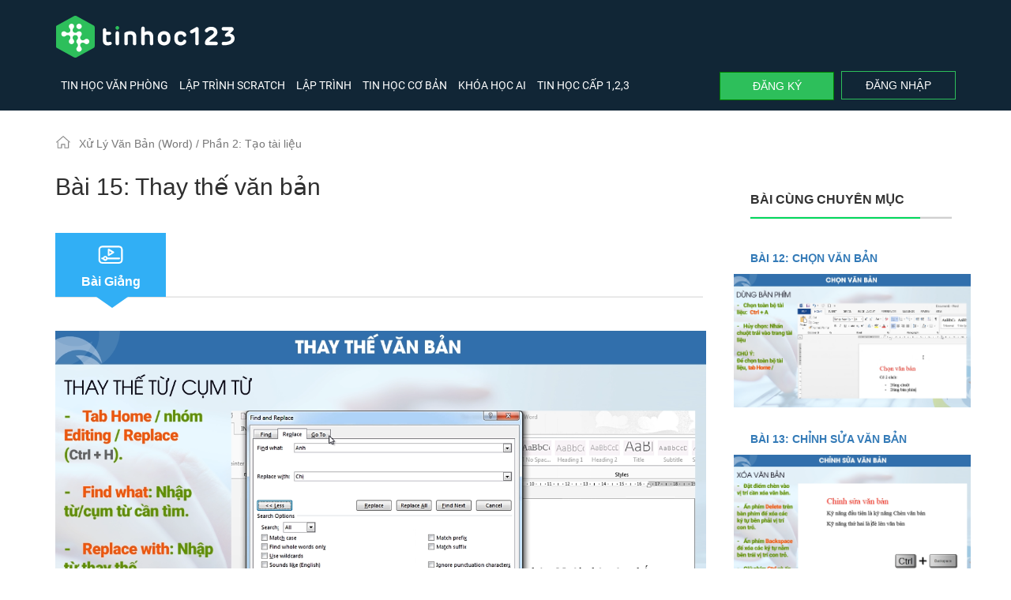

--- FILE ---
content_type: text/html; charset=UTF-8
request_url: https://www.tinhoc123.net/phan-2-tao-tai-lieu-word/thay-the-van-ban-word.html
body_size: 7953
content:
<!DOCTYPE html>
<html>

<head>
        <title>Bài Giảng Xử Lý Văn Bản (Word) - Phần 2: Tạo tài liệu - Bài 15: Thay thế văn bản</title>
    <meta name="description" content="Xử lý văn bản online, sử dụng word, video bài giảng word, trắc nghiệm word, thực hành word, bài tập word, học word cơ bản, word nâng cao, word cho người mới bắt đầu, tự học word, học word từ đầu" />
    <meta charset="utf-8">
    <meta name="viewport" content="width=device-width, initial-scale=1.0, maximum-scale=1.0">
    <link rel="shortcut icon" type="image/png" href="/files/images/favicon.png">
    <link rel="stylesheet" type="text/css" href="/statics/css/users.css">
    <link rel="stylesheet" type="text/css" href="/statics/css/style.css?vs=9">
    <link rel="stylesheet" type="text/css" href="/statics/css/media.css">
    <link rel="stylesheet" type="text/css" href="/statics/css/bootstrap.min.css">
    <link rel="stylesheet" type="text/css" href="/statics/bxslider/jquery.bxslider.min.css">
    <link rel="stylesheet" href="https://cdnjs.cloudflare.com/ajax/libs/font-awesome/6.5.2/css/all.min.css">
    <!--[if lt IE 9]>
        <script src="//html5shiv.googlecode.com/svn/trunk/html5.js"></script>       
        <![endif]-->
    <script type='text/javascript' src='/statics/js/jquery.min.js'></script>
    <script type="text/javascript" src='/statics/bxslider/jquery.bxslider.min.js'></script>
    <script type='text/javascript' src='/statics/js/bootstrap.min.js'></script>
    <script type="text/javascript" src="/statics/js/slimscroll/jquery.slimscroll.min.js"></script>
    <script type="text/javascript" src="/statics/js/modernizr.js"></script>
    <script type='text/javascript' src='/statics/js/funcs.js?v=2'></script>
    <script type="text/javascript" src="/statics/js/members.js?v=4"></script>
    <script type='text/javascript' src='/statics/js/index.js'></script>
    <script type='text/javascript' src='/statics/js/course.js'></script>
    <script type='text/javascript' src='/statics/js/menus.js'></script>
    <script type='text/javascript' src='/statics/js/popunder.js'></script>
    <script async src="https://www.googletagmanager.com/gtag/js?id=UA-132564016-1"></script>
    <script>
        window.dataLayer = window.dataLayer || [];

        function gtag() {
            dataLayer.push(arguments);
        }
        gtag('js', new Date());

        gtag('config', 'UA-132564016-1');
    </script>
</head>

<body>
    <div id="container">
        <!-- Header -->
        <div id="header_page">
            <div id="header_top">
                <div class="logo_left">
                    <a href="/" id="header_logo_link">
                        <img src="/statics/img/logo_tinhoc123.svg">
                    </a>
                </div>
                <div id="header_mobile">
                    <a href="/" id="logo_hd_mobile">
                        <img src="/statics/img/logo_tinhoc123.svg">
                    </a>
                    <a href="javascript:void(0);" id="menu_hd_moblie">
                        <img src="/statics/img/lines-menu.svg" id="MN_mobile">
                    </a>
                </div>
            </div>
            <div id="header_menu">
                <nav id="primary_nav_wrap">
                    <ul>
                        <!-- TIN HỌC VĂN PHÒNG -->
                                                        <li>
                                                                <a href="/page/tin-hoc-van-phong.html" title="Tin Học Văn Phòng">TIN HỌC VĂN PHÒNG</a>
                                <ul>
                                    <li>
                                        <a href="/bang-tinh-excel.html" title="Bảng Tính (Excel)">Bảng tính (Excel)</a>
                                    </li>
                                    <li>
                                        <a href="/xu-ly-van-ban-word.html" title="Xử Lý Văn Bản (Word)">Xử lý văn bản (Word)</a>
                                    </li>
                                    <li>
                                        <a href="/trinh-chieu-powerpoint.html" title="Trình Chiếu (PowerPoint)">
                                            Trình chiếu (PowerPoint)</a>
                                    </li>
                                    <li>
                                        <a href="/bai-tap-thuc-hanh-tin-hoc-van-phong.html" title="Bài tập thực hành">
                                            Bài tập thực hành</a>
                                    </li>
                                    <li>
                                        <a href="/page/50-bo-de-trac-nghiem-tin-hoc-van-phong.html" title="Bộ đề trắc nghiệm">
                                            Bộ đề trắc nghiệm</a>
                                    </li>
                                </ul>
                                </li>
                                <!-- END TIN HỌC VĂN PHÒNG -->

                                <!-- LẬP TRÌNH SCRATCH -->
                                                                    <li>
                                                                        <a href="/ngon-ngu-lap-trinh-scratch.html" title="Ngôn ngữ lập trình Scratch">LẬP TRÌNH SCRATCH</a>
                                    </li>
                                    <!-- END LẬP TRÌNH SCRATCH -->

                                    <!-- LẬP TRÌNH PASCAL -->
                                                                                <li>
                                                                                        <a href="javascript:void(0)" title="Lập Trình Pascal">LẬP TRÌNH</a>
                                            <ul>
                                                <li><a href="/lap-trinh-python.html" title="Lập trình Python">LẬP TRÌNH PYTHON</a></li>
                                                <li><a href="/ngon-ngu-lap-trinh-pascal.html" title="Lập Trình Pascal">LẬP TRÌNH PASCAL</a></li>
                                                <li>
                                                    <a href="/page/bo-de-trac-nghiem-pascal.html">Bộ đề trắc nghiệm</a>
                                                </li>
                                            </ul>
                                            </li>
                                            <!-- END LẬP TRÌNH PASCAL -->

                                            <!-- TIN HỌC LỚP 6 -->
                                                                                            <li>
                                                                                                <a href="/tin-hoc-co-ban.html" title="Tin học cơ bản">TIN HỌC CƠ BẢN</a>
                                                </li>
                                                <!-- END TIN HỌC LỚP 6 -->

                                                <!-- LẬP TRÌNH PYTHON -->
                                                                                                    <li>
                                                                                                        <a href="/gioi-thieu-ai-tri-tue-nhan-tao.html" title="KHÓA HỌC AI">KHÓA HỌC AI</a>
                                                    </li>
                                                    <!-- END LẬP TRÌNH PYTHON -->
                                                    <li >
                                                        <a href="#" title="Tin Học Văn Phòng">TIN HỌC CẤP 1,2,3</a>
                                                        <ul>
                                                            <li>
                                                                <a href="/tin-hoc-lop-3.html" title="Tin học lớp 3">Tin học lớp 3</a>
                                                            </li>
                                                            <li>
                                                                <a href="/tin-hoc-lop-4.html" title="Tin học lớp 4">Tin học lớp 4</a>
                                                            </li>
                                                            <li>
                                                                <a href="/tin-hoc-lop-5.html" title="Tin học lớp 5">Tin học lớp 5</a>
                                                            </li>
                                                            <li>
                                                                <a href="/tin-hoc-lop-6.html" title="Tin học lớp 6">Tin học lớp 6</a>
                                                            </li>
                                                            <li>
                                                                <a href="/tin-hoc-lop-7.html" title="Tin học lớp 7">Tin học lớp 7</a>
                                                            </li>
                                                            <li>
                                                                <a href="/tin-hoc-lop-8.html" title="Tin học lớp 8">Tin học lớp 8</a>
                                                            </li>
                                                            <li>
                                                                <a href="/tin-hoc-lop-9.html" title="Tin học lớp 9">Tin học lớp 9</a>
                                                            </li>
                                                            <li>
                                                                <a href="/tin-hoc-lop-10.html" title="Tin học lớp 10">Tin học lớp 10</a>
                                                            </li>
                                                            <li>
                                                                <a title="Tin học lớp 11">Tin học lớp 11 (Đang soạn)</a>
                                                            </li>
                                                            <li>
                                                                <a title="Tin học lớp 12">Tin học lớp 12 (Đang soạn)</a>
                                                            </li>
                                                        </ul>
                                                    </li>


                    </ul>
                </nav>
                <div id="login_left">
                                            <nav class="main-nav">
                            <span class="cd_signup cd-signin">Đăng nhập</span>
                        </nav>
                        <nav class="main-nav">
                            <span class="cd_signin cd-signup">Đăng ký</span>
                        </nav>
                        <!-- <a href="/page/huong-dan-dat-mua-the-vip.html"> 
                            <span class="cd_signin cd-signup">Đăng ký VIP</span>
                        </a>-->
                                    </div>
            </div>
        </div>
        <!-- End Header -->
        <div class="cd-user-modal"> <!-- this is the entire modal form, including the background -->
            <div class="cd-user-modal-container"> <!-- this is the container wrapper -->
                <ul class="cd-switcher">
                    <li><a href="javascript:void(0);">Đăng Nhập</a></li>
                    <li><a href="javascript:void(0);">Đăng Ký</a></li>
                </ul>
                <div id="cd-login"> <!-- log in form -->
                    <hr class="style-one margin02em">
                    <p class="social-text-auth">
                        <img src="/statics/img/right-arrow.svg"> Đăng nhập bằng tài khoản mạng xã hội
                    </p>
                    <p class="fieldset">
                    <div class="facebook-auth"><i class="fa fa-facebook" aria-hidden="true"></i> Facebook</div>
                    <div class="google-auth"><i class="fa fa-google-plus" aria-hidden="true"></i> Google+</div>
                    </p>
                    <br><br>
                    <form class="cd-form">
                        <hr class="style-one">
                        <p class="email-text-auth">
                            <img src="/statics/img/right-arrow.svg"> Đăng nhập bằng tài khoản email hoặc số điện thoại
                        </p>
                        <p class="fieldset">
                            <label class="image-replace cd-email" for="signin-email">E-mail hoặc Số điện thoại</label>
                            <input class="full-width has-padding has-border" id="signin-email" type="input" placeholder="E-mail hoặc Số điện thoại">
                            <span class="cd-error-message" id="err-mss-login-email"></span>
                        </p>
                        <p class="fieldset">
                            <label class="image-replace cd-password" for="signin-password">Mật khẩu</label>
                            <input class="full-width has-padding has-border" id="signin-password" type="text" placeholder="Mật khẩu">
                            <a href="javascript:void(0)" class="hide-password">Xem</a>
                            <span class="cd-error-message" id="err-mss-login-pass"></span>
                        </p>
                        <p class="fieldset">
                            <input class="full-width" id="login-submit-bt" type="submit" value="Đăng Nhập">
                        </p>
                    </form>
                    <p class="cd-form-bottom-message"><a href="javascript:void(0);">Quên mật khẩu đăng nhập?</a></p>
                </div> <!-- cd-login -->

                <div id="cd-signup"> <!-- sign up form -->
                    <hr class="style-one" style="margin: 0 2.2em 0 2.2em;">
                    <p class="social-text-auth">
                        <img src="/statics/img/right-arrow.svg"> Đăng ký tài khoản qua mạng xã hội
                    </p>
                    <p class="fieldset">
                    <div class="facebook-auth"><i class="fa fa-facebook" aria-hidden="true"></i> Facebook</div>
                    <div class="google-auth"><i class="fa fa-google-plus" aria-hidden="true"></i> Google+</div>
                    </p>
                    <br><br>
                    <form class="cd-form">
                        <hr class="style-one">
                        <p class="email-text-auth">
                            <img src="/statics/img/right-arrow.svg"> Đăng ký tài khoản qua email
                        </p>
                        <p class="fieldset">
                            <label class="image-replace cd-username" for="signup-username">Họ & Tên</label>
                            <input class="full-width has-padding has-border" id="signup-username" type="text" placeholder="Họ & Tên">
                            <span class="cd-error-message" id="err-mss-username"></span>
                        </p>
                        <p class="fieldset">
                            <label class="image-replace cd-email" for="signup-email">E-mail</label>
                            <input class="full-width has-padding has-border" id="signup-email" type="email" placeholder="E-mail">
                            <span class="cd-error-message" id="err-mss-email"></span>
                        </p>
                        <p class="fieldset">
                            <label class="image-replace cd-mobile" for="signup-phone">Điện thoại</label>
                            <input class="full-width has-padding has-border" id="signup-phone" type="text" placeholder="Điện thoại">
                            <span class="cd-error-message" id="err-mss-phone"></span>
                        </p>
                        <p class="fieldset">
                            <label class="image-replace cd-password" for="signup-password">Mật Khẩu</label>
                            <input class="full-width has-padding has-border" id="signup-password" type="text" placeholder="Mật Khẩu">
                            <a href="javascript:void(0)" class="hide-password">Hide</a>
                            <span class="cd-error-message" id="err-mss-pass"></span>
                        </p>
                        <p class="fieldset">
                            <br>
                            <input type="checkbox" id="accept-terms">
                            <label for="accept-terms">Tôi đồng ý với <a href="/page/quy-dinh-su-dung.html" target="_blank">Điều khoản và Quy định sử dụng</a></label>
                            <span class="cd-error-message" id="err-mss-term"></span>
                        </p>
                        <p class="fieldset">
                            <br>
                            <input class="full-width has-padding" id="member-register-bt" type="submit" value="Tạo tài khoản">
                        </p>
                    </form>
                </div> <!-- cd-signup -->

                <div id="cd-reset-password"> <!-- reset password form -->
                    <p class="cd-form-message">Nếu bạn quên mật khẩu đăng nhập? Hãy nhập email chúng tôi sẽ gửi bạn đường dẫn tạo mật khẩu mới qua email!</p>
                    <form class="cd-form">
                        <p class="fieldset">
                            <label class="image-replace cd-email" for="reset-email">E-mail</label>
                            <input class="full-width has-padding has-border" id="reset-email" type="email" placeholder="E-mail">
                            <span class="cd-error-message">Error message here!</span>
                        </p>
                        <p class="fieldset">
                            <input class="full-width has-padding" type="submit" value="Tạo mật khẩu mới">
                        </p>
                    </form>
                    <p class="cd-form-bottom-message"><a href="javascript:void(0);">Quay lại Đăng Nhập</a></p>
                </div> <!-- cd-reset-password -->
                <a href="javascript:void(0);" class="cd-close-form">Đóng</a>
            </div> <!-- cd-user-modal-container -->
        </div> <!-- cd-user-modal -->

        <!-- Menu Mobile -->
        <div id="expand_menu_mobile">

                            <div class="wrap_lgmobile">
                    <div class="left_box_login_mobile" id="lg_res_mem">
                        <a href="/page/huong-dan-dat-mua-the-vip.html">
                            <p class="p_left_box_login_mobile">ĐĂNG KÝ VIP</p>
                        </a>
                    </div>
                    <div class="box_login_mobile main-nav">
                        <div class="right_box_login_mobile" id="sg_res_mem">
                            <p class="p_right_box_login_mobile">ĐĂNG NHẬP</p>
                        </div>
                    </div>
                </div>
                        <hr class="hr_menu_mobile">
            <div class="menu_cat_sub">
                <ul>
                    <li>
                        <a href="/ngon-ngu-lap-trinh-scratch.html" title="Ngôn ngữ lập trình Scratch">LẬP TRÌNH SCRATCH</a>
                    </li>
                    <li>
                        <a href="/ngon-ngu-lap-trinh-pascal.html" title="Ngôn ngữ lập trình Pascal">LẬP TRÌNH PASCAL</a>
                    </li>
                    <li>
                        <a href="/page/bo-de-trac-nghiem-pascal.html" title="TRẮC NGHIỆM PASCAL">
                            TRẮC NGHIỆM PASCAL
                        </a>
                    </li>
                    <li>
                        <a href="/tin-hoc-lop-6.html" title="Tin học lớp 6">CÙNG HỌC TIN HỌC LỚP 6</a>
                    </li>
                    <li>
                        <a href="/tin-hoc-lop-3.html" title="Tin học lớp 3">CÙNG HỌC TIN HỌC LỚP 3</a>
                    </li>
                    <li>
                        <a href="/tin-hoc-lop-4.html" title="Tin học lớp 4">CÙNG HỌC TIN HỌC LỚP 4</a>
                    </li>
                    <li>
                        <a href="/tin-hoc-lop-5.html" title="Tin học lớp 5">CÙNG HỌC TIN HỌC LỚP 5</a>
                    </li>
                    <li>
                        <a href="/tin-hoc-lop-7.html" title="Tin học lớp 7">CÙNG HỌC TIN HỌC LỚP 7</a>
                    </li>
                    <li>
                        <a href="/tin-hoc-lop-9.html" title="Tin học lớp 9">CÙNG HỌC TIN HỌC LỚP 9</a>
                    </li>
                    <li>
                        <a href="/page/tin-hoc-van-phong.html" title="Tin Học Văn Phòng">TIN HỌC VĂN PHÒNG ICDL</a>
                    </li>
                    <li>
                        <a href="/bang-tinh-excel.html" title="Bảng Tính (Excel)">XỬ LÝ BẢNG TÍNH EXCEL</a>
                    </li>
                    <li>
                        <a href="/xu-ly-van-ban-word.html" title="Xử Lý Văn Bản (Word)">XỬ LÝ VĂN BẢN WORD</a>
                    </li>
                    <li>
                        <a href="/trinh-chieu-powerpoint.html" title="Trình Chiếu (PowerPoint)">TRÌNH CHIẾU POWERPOINT</a>
                    </li>
                    <li>
                        <a href="/bai-tap-thuc-hanh-tin-hoc-van-phong.html" title="Bài tập thực hành">
                            THỰC HÀNH TIN HỌC VĂN PHÒNG</a>
                    </li>
                    <li>
                        <a href="/page/50-bo-de-trac-nghiem-tin-hoc-van-phong.html" title="Bộ đề trắc nghiệm">TRẮC NGHIỆM TIN HỌC VĂN PHÒNG</a>
                    </li>
                    <li>
                        <a href="/lap-trinh-python.html" title="Lập trình Python">LẬP TRÌNH PYTHON</a>
                    </li>

                </ul>
            </div>
        </div>
        <!-- End Menu Mobile --><div id="wrap">
    <style>
        .list_all_chapter {
            display: flex;
            justify-content: space-between;
        }

        .list_all_chapter .link_prev {
            order: 1;
        }

        .list_all_chapter .link_next {
            order: 2;
            margin-right: 50px;
        }

        .prev_i_next_mb {
            display: none;
        }

        @media (max-width: 767px) {
            .show_parent_data {
                display: none;
            }

            .list_all_chapter {
                flex-direction: column;
            }

            .list_all_chapter .link_prev {
                margin-top: 15px;
                order: 1;
            }

            .list_all_chapter .link_next {
                order: 2;
                margin-top: 15px;
            }

            .prev_i_next_mb {
                display: inline;

            }

            .prev_i_next_pc {
                display: none;
            }
        }
    </style>
    <div id="content">
        <div class="home">
    <a href="/">
        <img src="/statics/img/icon_home.svg" title="Trang chủ">
    </a>
        	<span class="home_span">
            <a href="/xu-ly-van-ban-word.html">
            	Xử Lý Văn Bản (Word)            </a> / 
	        <a href="/xu-ly-van-ban-word.html#data_5">
	           	Phần 2: Tạo tài liệu	        </a>
      	</span>
    </div>        <div id="start_quizzes_lesson">
            <!-- Box Left -->
            <div class="box_lesson_left">
                <div class="learning">
                                                            Bài 15: Thay thế văn bản                </div>
                <div class="pageTabs">
    <ul>
                                                                                                                                                    <li class='active'>
                        <a href="/phan-2-tao-tai-lieu-word/thay-the-van-ban-word.html">
                            <span>
                                <img src="/statics/img/icon_baigiang.svg">
                            </span>
                            <span class="tabTitle">Bài Giảng</span>
                        </a>
                                                    <div class="active_arrows">
                                <div class="active_arrows_down"></div>
                            </div>
                                            </li>
                                                                                    
    </ul>
</div>                <hr class="tab_hr_lesson">

                <div class="clearfix_box"></div>

                <!-- Video lesson -->
                

                <video style="cursor:pointer" onclick="this.play();" height="520px" width="824px;" id="th123_video" controls poster="/media/office/word/bai-15/clip/poster.png">
                    <source src="/media/office/word/bai-15/clip/720_nonvip.mp4" type="video/mp4">Your browser does not support the video tag.
                </video>
                <!-- End video lesson -->


                
                                    <div class="link-page-vip">
                        <p align="center">
                            <img src="/files/images/img-nonvip-limit.png"><br>
                            <a href="/page/huong-dan-dat-mua-the-vip.html?ref=details" title="Đăng ký thành viên VIP">
                                Đăng ký thành viên VIP
                            </a>
                        </p>
                    </div>
                                <hr class="hr_comment">

                <div class="list_all_chapter">
                                            <div class="link_prev">
                            <a title="Bài 14: Tìm kiếm văn bản" href="/phan-2-tao-tai-lieu-word/tim-kiem-van-ban-word.html"><i>
                                    <i class="fa-solid fa-caret-left"></i> </i> Bài 14: Tìm kiếm văn bản</a>

                        </div>

                                                                <div class="link_next">
                            <a title="Bài 16: Sao chép và di chuyển văn bản" href="/phan-2-tao-tai-lieu-word/sao-chep-va-di-chuyen-van-ban-word.html"><i class="prev_i_next_mb"><i class="fa-solid fa-caret-right"></i></i> Bài 16: Sao chép và di chuyển văn bản <i class="prev_i_next_pc"><i class="fa-solid fa-caret-right"></i></i></a>
                        </div>

                    
                </div>
                <div><style>
    @media (max-width: 480px) {
        .pageTabs ul li .quizes_tap {
            width: 400px;
            margin-left: 5px;
            margin-top: 0;
        }
    }
</style>

<div class="pageTabs">
    <ul>
                                                                                                                            <li >
                        <a class="quizes_tap" href="/phan-2-tao-tai-lieu-word/thay-the-van-ban-word.html?q=quiz">
                            <span>
                                <img src="/statics/img/icon_quiz.svg">
                            </span>
                            <span class="tabTitle">Thực hành</span>
                        </a>

                                            </li>
                                                        
    </ul>
</div></div>
                <hr class="hr_comment">
                <!-- <h2>Học tiếng Anh</h2>
                <ul>
                    <li><a target="_blank" href="https://www.englishgold.net/english-grammar/conjunctions-and-types-of-conjunctions.html" title="Conjunctions and types of conjunctions">Conjunctions and types of conjunctions</a></li>
                    <li><a target="_blank" href="https://www.englishgold.net/english-grammar/interrogative-pronouns.html" title="Interrogative pronouns">Interrogative pronouns</a></li>
                    <li><a target="_blank" href="https://www.englishgold.net/english-grammar/demonstrative-pronouns-demonstrative-adjectives.html" title="Demonstrative pronouns, demonstrative adjectives">Demonstrative pronouns, demonstrative adjectives</a></li>
                    <li><a target="_blank" href="https://www.englishgold.net/english-grammar/nobody-no-one-none-how-to-choose-the-right-word.html" title="Nobody, No one, None - How to choose the right word">Nobody, No one, None - How to choose the right word</a></li>
                    <li><a target="_blank" href="https://www.englishgold.net/english-grammar/nouns-and-types-of-nouns.html" title="Nouns and types of Nouns">Nouns and types of Nouns</a></li>
                    <li><a target="_blank" href="https://www.englishgold.net/english-grammar/singular-and-plural-nouns.html" title="Singular and Plural nouns">Singular and Plural nouns</a></li>
                    <li><a target="_blank" href="https://www.englishgold.net/english-grammar/countable-and-uncountable-nouns.html" title="Countable and uncountable nouns">Countable and uncountable nouns</a></li>
                    <li><a target="_blank" href="https://www.englishgold.net/english-grammar/articles-a-an-the.html" title="Articles a, an, the">Articles a, an, the</a></li>
                    <li><a target="_blank" href="https://www.englishgold.net/english-grammar/omission-and-repetition-of-articles-a-an-the.html" title="Omission and repetition of articles a, an, the">Omission and repetition of articles a, an, the</a></li>
                    <li><a target="_blank" href="https://www.englishgold.net/english-grammar/verbs-and-types-of-verbs.html" title="Verbs and types of verbs">Verbs and types of verbs</a></li>
                </ul> -->
            </div>
            <!-- End Box Left -->

            <!-- Box Right -->
            <div class="box_lesson_right">
                <p class="title_box_right">Bài cùng chuyên mục</p>
                <hr class="hr_box_rightGreen">
                <hr class="hr_box_right">
                <ul>
                    <li>
                        <div class="content_box_right">
                                                            <div class="group_post_item">
                                    <p class="title_content_right">
                                        <a title="Bài 12: Chọn văn bản" href="/phan-2-tao-tai-lieu-word/chon-van-ban-word.html/">Bài 12: Chọn văn bản</a>
                                        <img src="/media/office/word/bai-12/clip/poster.png" width="300px" height="auto" style="margin-top: 10px ;" alt="">
                                    <div>


                                    </div>
                                    </p>

                                    <!-- <p class="box_right_recent">
                                                                            </p> -->
                                </div>
                                                            <div class="group_post_item">
                                    <p class="title_content_right">
                                        <a title="Bài 13: Chỉnh sửa văn bản" href="/phan-2-tao-tai-lieu-word/chinh-sua-van-ban-word.html/">Bài 13: Chỉnh sửa văn bản</a>
                                        <img src="/media/office/word/bai-13/clip/poster.png" width="300px" height="auto" style="margin-top: 10px ;" alt="">
                                    <div>


                                    </div>
                                    </p>

                                    <!-- <p class="box_right_recent">
                                                                            </p> -->
                                </div>
                                                            <div class="group_post_item">
                                    <p class="title_content_right">
                                        <a title="Bài 14: Tìm kiếm văn bản" href="/phan-2-tao-tai-lieu-word/tim-kiem-van-ban-word.html/">Bài 14: Tìm kiếm văn bản</a>
                                        <img src="/media/office/word/bai-14/clip/poster.png" width="300px" height="auto" style="margin-top: 10px ;" alt="">
                                    <div>


                                    </div>
                                    </p>

                                    <!-- <p class="box_right_recent">
                                                                            </p> -->
                                </div>
                                                            <div class="group_post_item">
                                    <p class="title_content_right">
                                        <a title="Bài 15: Thay thế văn bản" href="/phan-2-tao-tai-lieu-word/thay-the-van-ban-word.html/">Bài 15: Thay thế văn bản</a>
                                        <img src="/media/office/word/bai-15/clip/poster.png" width="300px" height="auto" style="margin-top: 10px ;" alt="">
                                    <div>


                                    </div>
                                    </p>

                                    <!-- <p class="box_right_recent">
                                                                            </p> -->
                                </div>
                                                            <div class="group_post_item">
                                    <p class="title_content_right">
                                        <a title="Bài 16: Sao chép và di chuyển văn bản" href="/phan-2-tao-tai-lieu-word/sao-chep-va-di-chuyen-van-ban-word.html/">Bài 16: Sao chép và di chuyển văn bản</a>
                                        <img src="/media/office/word/bai-16/clip/poster.png" width="300px" height="auto" style="margin-top: 10px ;" alt="">
                                    <div>


                                    </div>
                                    </p>

                                    <!-- <p class="box_right_recent">
                                                                            </p> -->
                                </div>
                                                    </div>
                        <div class="clearfix_box"></div>
                    </li>
                </ul>
            </div>
            <!-- End Box Right -->
            <div class="show_parent_data">
                <a href="/sao-chep-va-di-chuyen-van-ban-word.html#name_course">
                    Xử Lý Văn Bản (Word)                </a>
            </div>
            
        </div>
    </div>
</div> <!-- End Content -->
<div class="clearfix_box"></div>
<!-- Footer -->
<style>
.luyenthi {padding: 0px;}
.luyenthi a{color: #9D9DA0;}
.luyenthi li{list-style-type: none; padding: 2px 0;}
#contact3 {float: left; margin-left: 100px;}
.info_site{margin-left: 60px;}
.term_site{padding: 3px 0; 
    color: #fff;  
    margin-top: 16px;
    line-height: 32px;
    display: inline-block;
    vertical-align: middle;
    margin-left: 30px;
    font-size: 12px;
}
.term_site a{color: #fff; margin-top: 5px;}
@media (max-width: 376px){
    #contact3 {
        margin-left: 0px;
    }

    .term_site{
        display: none;
    }
}

@media (max-width: 480px){
    #contact3 {
        margin-top: 30px;
    }

    .term_site{
        display: none;
    }
}
 
</style>
<div id="footer_page">
    <!-- Contact -->
    <div class="contact">
        <div class="box_contact">
            <div id="contact1">
                <p class="tit_contact">Thông tin liên hệ</p>
                <p class="sub_contact">Nếu bạn có thắc mắc hay cần liên hệ<br> hay tìm thông tin phía dưới đây:</p>
                <p class="sub_contact">
                    <img src="/statics/img/icon_footer_map.svg">&nbsp; Số nhà 13 ngõ 259/9 phố vọng,<br> Đồng tâm, Hai Bà Trưng, Hà Nội</p>
                <p class="sub_contact">
                    <img src="/statics/img/icon_footer_email.svg">&nbsp; Email: Support@tinhoc123.net
                </p>
                <p class="sub_contact">
                    <img src="/statics/img/icon_footer_tel.svg">&nbsp; Tel: 02436628077
                </p>
            </div>
            <div id="hr_contact_mb"></div>
            <div id="contact2">
                <p class="tit_contact">Giấy phép & Dịch vụ</p>
                <p class="sub_contact">Giấy phép ĐKKD số: 0102852740 <br>cấp bởi Sở Kế hoạch và Đầu tư Hà Nội.</p>
                <p class="sub_contact">Giấy phép cung cấp dịch vụ mạng xã hội <br>học Tin Học trực tuyến số: <br>520/GP-BTTTT cấp bởi Bộ Thông tin & Truyền thông.</p>
                <a target="_blank" title="" href="http://online.gov.vn/Home/WebDetails/24682"><img style="width: 160px;" src="/statics/img/logoSaleNoti.png"/></a>
            </div>
            <div id="hr_contact_mb"></div>
            <div id="contact3">
                <p class="tit_contact">Học toán</p>
                <ul class="luyenthi">
                    <li><a target="_blank" href="https://www.luyenthi123.com/toan-lop-1" title="Toán lớp 1">Toán lớp 1</a></li>
                    <li><a target="_blank" href="https://www.luyenthi123.com/toan-lop-3" title="Toán lớp 3">Toán lớp 3</a></li>
                    <li><a target="_blank" href="https://www.luyenthi123.com/toan-lop-5" title="Toán lớp 5">Toán lớp 5</a></li>
                    <li><a target="_blank" href="https://www.luyenthi123.com/toan-lop-7" title="Toán lớp 7">Toán lớp 7</a></li>
                    <li><a target="_blank" href="https://www.luyenthi123.com/toan-lop-9" title="Toán lớp 9">Toán lớp 9</a></li>
                     <li><a target="_blank" href="https://www.luyenthi123.com/toan-lop-11" title="Toán lớp 11">Toán lớp 11</a></li>
                </ul>
                <ul class="luyenthi">
                    <li><a target="_blank" href="https://www.luyenthi123.com/toan-lop-2" title="Toán lớp 2">Toán lớp 2</a></li>
                    <li><a target="_blank" href="https://www.luyenthi123.com/toan-lop-4" title="Toán lớp 4">Toán lớp 4</a></li>
                    <li><a target="_blank" href="https://www.luyenthi123.com/toan-lop-6" title="Toán lớp 6">Toán lớp 6</a></li>
                    <li><a target="_blank" href="https://www.luyenthi123.com/toan-lop-8" title="Toán lớp 8">Toán lớp 8</a></li>
                     <li><a target="_blank" href="https://www.luyenthi123.com/toan-lop-10" title="Toán lớp 10">Toán lớp 10</a></li>
                      <li><a target="_blank" href="https://www.luyenthi123.com/toan-lop-12" title="Toán lớp 12">Toán lớp 12</a></li>
                </ul>
                <style>
                    .luyenthi{float: left; margin-left: 20px;}
                </style>
            </div>
        </div>
    </div>
    <!-- End Contact -->
    <div class="clearfix_box"></div>
    <!-- Logo footer -->
    <div class="box_footer" id="end_footer">
        <div class="bottom_contact">
            <span class="logo_small">
                <a href="/">
                    <img src="/statics/img/logo_tinhoc123_small.svg">
                </a>
            </span>
            <span class="info_site">
                <a href="https://www.facebook.com/tinhoc123.net" target="_blank">
                    <img src="/statics/img/icon_footer_social_fb2.svg">
                </a>&nbsp;
                <a href="#"><img src="/statics/img/icon_footer_social_twitter1.svg"></a>&nbsp;
                <a href="https://www.youtube.com/channel/UCVgn3pPtscpd9L7IB2b4pog" target="_blank">
                    <img src="/statics/img/icon_footer_social_youtube2.svg">
                </a>                
            </span>
            <span class="term_site"><a href="/page/chinh-sach-bao-mat-thong-tin.html" title="Chính sách bảo mật">Chính sách bảo mật</a>&nbsp;|&nbsp;<a href="/page/quy-dinh-su-dung.html" title="Quy định sử dụng">Quy định sử dụng</a></span>
            <span class="term_site" style="color: #9D9DA0; margin-left: 200px;">www.Tinhoc123.Net - a product of BeOnline Co., Ltd.</span>
        </div> 
    </div>
    <!-- End logo footer -->
</div>
<!-- End Footer -->
    </div>
</body>
</html>


--- FILE ---
content_type: text/css
request_url: https://www.tinhoc123.net/statics/css/style.css?vs=9
body_size: 18857
content:
@font-face {
    font-family: 'Roboto';
    src: url('../fonts/Roboto/Roboto-Regular.ttf'); /*URL to font*/
}
@font-face {
    font-family: 'Roboto_Condensed';
    src: url('../fonts/Roboto_Condensed/RobotoCondensed-Regular.ttf'); /*URL to font*/
}
@font-face {
    font-family: 'Roboto_Mono';
    src: url('../fonts/Roboto_Mono/RobotoMono-Regular.ttf'); /*URL to font*/
}
@font-face {
    font-family: 'Roboto_Slab';
    src: url('../fonts/Roboto_Slab/RobotoSlab-Regular.ttf'); /*URL to font*/
}
@import url('normalize.css');
/*p,a,span {font-size: 14px; text-decoration: none; font-family: Roboto;}*/
#container {
      margin: 0;
      padding: 0 0px;
      width: 100%;
      margin-left: auto;
      margin-right: auto;
}
/* Header */
#header_mobile {
      display: none;
}
#header_page {
      height: 140px;
      width: 100%;
      margin-left: auto;
      margin-right: auto;
      background-color: #112636;
}
#header_top {
      width: 1140px;
      max-width: 1140px;
      margin-left: auto;
      margin-right: auto;
      height: 90px;
}
.logo_left img {
      margin-top: 20px;
}
#login_left {
      text-transform: uppercase;
      float: right;
}
#login_left .cd_signin:hover {
      background-color: #2DBF5B;
}
#login_left .cd_signup:hover {
      background-color: #2DBF5B;
}
.cd_signin {
      background-color: #2DBF5B;
}
#login_left .cd_signin{
      text-align: center;
      line-height: 10px;
      width: 145px;
      font-size: 14px;
      border-radius: 0px;
      margin-top: 1px;
      margin-right: 9px;
      float: right;
      border: 1px solid green;
      color: white;
      padding: 12px;
      cursor: pointer;
}
#login_left .cd_signup {
      font-size: 14px;
      text-align: center;
      width: 145px;
      line-height: 10px;
      border-radius: 0px;
      float: right;
      border: 1px solid #2DBF5B;
      color: white;
      padding: 12px;
      cursor: pointer;  
}
#header_menu {
      height: 50px;
      max-width: 1140px;
      width: 1140px;
      margin-left: auto;
      margin-right: auto;
}
#primary_nav_wrap {
      font-family: Roboto;
      height: 36px;
      float: left;
      transition: 0.1s all ease linear;
}
#primary_nav_wrap ul {
      list-style:none;
      margin:0;
      padding:0;
      transition: 0.1s all ease linear;
}
#primary_nav_wrap ul a {
      display:block;
      color: white;
      text-decoration:none;
      font-size:14px;
      line-height:32px;
      padding:2px 7px;
}
#primary_nav_wrap ul li {
      height: 36px;
      position:relative;
      float:left;
      margin:0;
      padding:0
}
#primary_nav_wrap ul li.current-menu-item {
      background:#ddd
}
.active_menu_header, #primary_nav_wrap ul li:hover {
    border-bottom: 2px solid #31AFF5;
}
#primary_nav_wrap ul ul {
      display:none;
      position:absolute;
      top:100%;
      left:0;
      background:#48515C;
      padding:0;
      z-index: 2;
}
#primary_nav_wrap ul ul li {
      float:none;
      width: 191px;
}
#primary_nav_wrap ul ul a {
      line-height:120%;
      padding: 10px 11px;
}
#primary_nav_wrap ul ul ul {
      top:0;
      left:100%
}
#primary_nav_wrap ul li:hover > ul {
      display:block
}
.header_menu input {
      float: right;
      margin-right: 50px;
      border-radius: 4px;
      height: 26px;
      width: 220px;
}
/* End Header */

/* Content */
#wrap {
      width: 100%;
}
#content {
      margin: 0;
      height: auto;
      max-width: 1140px;
      width: 1140px;
      margin-left: auto;
      margin-right: auto;
}
.home {
      padding-top: 32px;
      color: #777777;
}
.home img {
      margin-top: -6px;
}
.home_span {
      margin-left: 6px;
}
.home_span a {
      color: #777777;
}
.learning {
      margin-top: 24px;
      color: #2E2E2E;
      font-size: 30px;
}
.style_hr {
      width: 490px;
      color: #DEDEDE;
      clear: both;"
}
.style_hr_top_score {
      width: 390px;
      margin-top: 0px;
}
/* Tab Pages */
.pageTabs {
      margin-top: 34px;
      min-height: 1px;
      position: relative;
      padding-left: 0;
}
.pageTabs ul {
      display: block;
      padding: 0px;
      margin-left: -27px;
}
.pageTabs li:fisrt-child {
      margin-left: 0px;
}
.pageTabs li {
      width: 119px;
      display: inline-block;
      height: 84px;
      font-size: 36px;
      padding-top: 3px;
      margin-left: 27px;
}
.pageTabs li.active a, .pageTabs li:focus a, .pageTabs li:hover a {
      background-color: #31AFF5;
      text-decoration: none;
      width: 140px;
}
.pageTabs li a {
      background-color: #2DBF5B;
      cursor: pointer;
      display: block;
      color: #FFF;
      font-weight: 600;
      text-align: center;
      vertical-align: bottom;
      padding: 0;
      width: 140px;
      height: 100%;
      overflow: hidden;
      position: relative;
}
.pageTabs li a .icon {
      font-size: .8em;
}
.pageTabs li a .tabTitle  {
      display: block;
      font-size: 16px;
      font-weight: bold;
}
/* End Tab Pages */

/* Content pages lesson */
#start_quizzes_lesson {
      max-width: 1140px;
      width: 1140px;
      height: auto;
}
.box_lesson_left {
      width: 880px;   
      float: left;
}
.box_lesson_right {
      width: 260px;
      height: auto;
      float: left;
}
.time_clock_lesson {
      float: left;
      margin-top: -5px;
      margin-bottom: 15px;
}
.time_clock_english {
      float: left;
      margin-top: -20px;
      margin-left: 466px;
}
.next_lesson {
      cursor: pointer;
      margin-left: 460px;
}
.next_lesson_english {
      float: right;
      margin-top: -20px;
}
.hr_ls {
      width: 820px;
      margin-left: 0px;
}
.title_info_ls {
      font-size: 20px;
      margin-top: 46px;
      font-weight: bold;
      color: #323232;
}
.details_info {
      width: 820px;
      margin-top: 24px;
      color: #606060;
}
.chapter_ls {
      width: 820px;
      margin-top: 26px;
      margin-right: 290px;
      padding: 20px 60px 20px 20px;
      background-color: #2EA6E8;
      color: #fff;
      font-size: 18px;
      font-weight: bold;
}
.box_ct {
      border-left: 1px solid #E9E9E9;
      border-bottom: 1px solid #E9E9E9;
      border-right: 1px solid #E9E9E9;
      width: 820px;
}
.box_chapter {
      color: #323232;
      padding-top: 20px;
      margin: -10px 20px 20px 20px;
}
.time_ls {
      color: #9F9F9F;
      float: right;
      margin-top: -32px;
      margin-right: 20px;
}
.box_chapter_active a {
      font-weight: bold;
      cursor: pointer;
      color: #777777;
}
.box_chapter_innactive a {
      cursor: pointer;
      font-weight: bold;
      color: #0072BB;
}
.box_send {
      height: 50px;
      margin-top: 10px;
}
.title_comment {
      margin-top: 30px;
      margin-bottom: 20px;
      font-size: 19px;
      font-weight: bold;
}
.nb_comment {
      font-size: 17px;
      font-weight: bold;
      color: #333333;
}
.cm_teacher{
      color: #717171;
      font-size: 14px;
}
textarea {
      width: 820px;
      height: 80px;
}
.send_comment {
      cursor: pointer;
      float: right;
      margin-right: 60px;
      padding: 10px 50px 10px 50px;
      background-color: #00D75D;
}
.hr_comment {
      width: 820px;
      margin-left: 0px;
      margin-top: 0px;
      color: #D7D6DB;
}
.box_comment {
     margin-bottom: 50px;
}
.box_cm_left {
      float: left;
      margin-top: 5px;
}
.box_cm_right {
      margin-left: 60px;
      width: 760px;
}
.name_member {
      font-weight: bold;
      color: #323232;
}
.member_comment {
      color: #4D4C4F;
}
.box_date_time {
      color: #948F9C;
}
.comment_reply {
      
}
.img_left_reply {
      float: left;
}
.content_right_reply {
      width: 90%;
      margin-left: 62px;
}
.read_more_cm a{
      cursor: pointer;
      color: #3B4DBC;
      font-weight: bold;
}
.box_video {
      height: 480px;
      margin-top: 40px;
      background-color: #2F2E39;
      margin-bottom: 40px;
}
.box_video_left {
      float: left;
      width: 730px;
}
.box_video_left img {
      margin-left: 60px;
      margin-top: 24px;
}
.box_video_right {
      margin-top: 20px;
      float: left;
      width: 370px;
}
.box_video_right img {
      margin-top: 3px;
}
.text_video {
      margin-left: 14px;
}
.box_video_right ul li span:hover {
      color: #6AC673;
}
.box_video_right ul li img:hover {
      color: #6AC673;
}
.box_video_right ul li:hover {
     color: #6AC673;
}
.box_video_right ul li {
      cursor: pointer;
      display: block;
      float: right;
      margin-right: -20px;
      margin-bottom: 10px;
      padding-top: 25px;
      padding-left: 20px;
      font-weight: bold;
      background-color: #373B44;
      color: #A3A4B8;
      height: 80px;
      width: 300px;
}
.hr_english {
      color: #DEDEDE;
      height: 1px;
}
.box_recent_english p {
      font-size: 24px;
      color: #222222;
}
.hr_bottom_english {
      width: 350px;
      background-color: #2DBF5C;
      height: 4px;
      float: left;
      margin-top: -24px;
      margin-bottom: 0px;
} 
.box_new {
      cursor: pointer;
      float: left;
      width: 285px;
      height: auto;
      margin-bottom: 30px;
}
.box_new_content {
      color: #2E2E2E;
      font-weight: bold;
      font-size: 16px;
}
.box_lesson_recent {
      margin-top: 26px;
      width: 1140px;
      height: auto;
}
.active_text_video {
      color: #68C574;
}
/* End content pages lesson */

#lesson {
      margin-top: 20px;
}
.chapter {
      cursor: pointer;
      color: #0072BC;
}
.lesson {
      cursor: pointer;
      color: #2E2E2E;
}
.time_clock {
      float: right;
      margin-top: -18px;
}
.time {
      color: #777777;
      font-size: 13px;
}
.comment_quiz {
      color: #777777;
      font-size: 13px;
}
.view_quiz {
      color: #777777;
      font-size: 13px;
}
.share {
      font-size: 13px;
      color: #777777;
}
.info_quiz {
      margin-top: 15px;
}
.info_quiz img {
      margin-top: 2px;
}
.titile_quiz {
      color: #043532;
      font-size: 22px;
}
.info_hd {
      font-style: italic;
      padding-top: 20px;
      color: #777777;
      font-weight: bold;
}
.info_work {
      color: #909090;
}
#start_quizzes {
      background-color: #FFFFFF;
      margin-top: 30px;
      height: auto;
      margin-bottom: 40px;
      border: 1px solid #EBEBEB;
}
#box_des {
      margin-top: 14px;
      line-height: 14px;
}
.info_start {
      color: #102635;
      font-size: 26px;
      text-align: center;
      margin-top: 26px;
}
.in_des {
      color: #565A62;
      text-align: center;
      line-height: 25px;
}
#box_img_start img {
      margin-top: 20px;
      margin-left: 270px;
}
.button_start {
      cursor: pointer;
      border-radius: 2px;
      padding-top: 16px;
      padding-bottom: 16px;
      margin-top: 40px;
      margin-left: 330px;
      margin-right: 330px;  
      margin-bottom: 30px;
      text-align: center;
      color: #FFF;
      background-color: #31AFF5;
}
/* End Content */

/* Start quizzes */
#stt_quiz {
      
}
.tt_question {
      margin-left: -4px;
      padding: 6px 20px 11px 20px; 
      color: #3C4CBD;
      background-color: #F2F2F2;
      font-weight: bold;
      font-size: 20px;
}
#time_question {
      float: right;
      margin-top: -37px;
      margin-right: 60px;
}
#question_quizzes {
      margin-top: 30px;
      margin-left: 36px;
      font-size: 24px;
      color: #102635;
}
.hr_begin {
      width: 1060px;
}
.img_quiz img {
      align-items: center;
/*      width: 535px;
      height: 350px;*/
}
.img_quiz {
      width: 100%;
      float: left;
      margin-bottom: 30px;
}
.number_quiz {
      width: 28%;
      float: left;
      margin-top: 140px;
      padding-left: 160px;
}
.img_qz {
      width: 535px;
      height: 350px;
      float: left;
      background-color: #F5F5F5;
}
.time_qz {
      width: 12%;
      float: right;
      margin-top: 140px;
      margin-right: 140px;
}
#total_question {
      float: left;
      margin-left: 45px;
      margin-bottom: 8px;
}
.tt_question_qz {
      color: #565656;
}
#box_time {
      margin-top: 30px;
      margin-bottom: 20px;
}
.box_time_quiz {
      float: left;
      padding-right: 12px;
      height: 40px;
      background-color: #F2F2F2;
}
#progressBar {
      float: right;
      margin-top: -20px;
      font-weight: bold;
      font-size: 20px;
}
/*.box_progressbar {
      float: right;
      margin-top: 26px;
      margin-left: 20px;
      color: #F33B4C;
}*/
#option_quizzes span:hover {
    background: #EC8923;
}
#option_quizzes {
/*      margin-top: 30px;
      margin-left: 100px;
      margin-right: 100px;*/
      margin-bottom: 40px;
}
#option_quizzes span {
      cursor: pointer;
      margin-top: 20px;
      color: #e5e4eb;
      text-align: center;
      font-size: 18px;
      line-height: 30px;
      width: 440px;
      height: 50px;
      border-radius: 0px;
      text-decoration: none;
}
.select_option {
      width: 452px;
      height: auto;
      text-align: center;
      display: inline-block;
      margin: 9px -14px 5px 80px;
      background-color: #31AFF5;
      padding: 12px;
      cursor:pointer;
      font-size: 16px;
      color: white;
}
/* End start quizzes */

/* Result page quizzes */
#your_score_qz {
      float: left;
      width: 50%;
      height: auto;
}
.your_score_left {
      display: none;
      color: #60616D;
      float: left;
      padding-top: 8px;
      margin-left: 38px;
      font-size: 16px;
}
.your_score_right {
      color: #60616D;
      float: left;
      padding-top: 18px;
      margin-left: 186px;
      font-size: 16px;
}
.score_right {
      color: #FF662E;
      font-weight: bold;
}
.box_chart .md-chart {
      height: 300px;
}

.md-chart .bar #your_score {
      background-color: #5093F7;
      bottom: 0;
      color: #fff;
      font-size: 20px;
      font-weight: 800;
      padding-bottom: 5px;
      position: absolute;
      width: 100%;
}
.md-chart .bar #max_score {
      background-color: #FF672F;
      bottom: 0;
      color: #fff;
      font-size: 20px;
      font-weight: 800;
      padding-bottom: 5px;
      position: absolute;
      width: 100%;
}
.md-chart .bar #average_score {
      background-color: #00C2B5;
      bottom: 0;
      color: #fff;
      font-size: 20px;
      font-weight: 800;
      padding-bottom: 5px;
      position: absolute;
      width: 100%;
}
.md-chart .bar {
      background-color: #F2F2F2;
      height: 100%;
      position: relative;
      width: 60px;
}
.flex {
      display: flex;
}
.flex.justify-around {
      -webkit-box-pack: justify;
      justify-content: space-around;
}
.label_your_score .label_max_score .label_average_score {
      color: #162838;
}
#top_score_quiz {
      float: left;
      width: 50%;
      height: auto;
}
#top_score_quiz img {
      float: left;
      margin-top: 20px;
      margin-left: 36px;
}
.title_top_score {
      float: left;
      color: #0F2734;
      margin-top: 22px;
      margin-left: 4px;
}
.top_member {
      height: 70px;
}
.number_top {
      font-weight: bold;
      float: left;
      color: #5D606D;
      margin-left: 40px;
}
#top_score_quiz .list_member_top .top_member img {
      margin-left: 10px;
      margin-top: -8px;
      width: 40px;
      height: 40px;
}
.name_top {
      margin-left: 20px;
      font-size: 18px;
      color: #5F606D;
}
.score_top {
      font-size: 18px;
      font-weight: bold;
      float: right;
      color: #5D616C;
      margin-right: 50px;
}
#box_login_quiz {
      margin-top: 30px;
      text-align: center;
}
.login_quiz {
      width: 93%;
      margin-left: 3%;
      background-color: #FFF8E6;
      padding: 20px 10% 20px 10%;
      color: #5C626E;
}
.login_quiz a {
      color: #5C626E;
      text-decoration: none!important;
}
.login_quiz:hover {
      cursor: pointer;
} 
#show_result {
      margin-top: 40px;
      margin-left: 20px;
      margin-right: 18px;
      height: 140px;
}
.result_quiz {
      width: 320px;
      color: #102636;
      border: 1px solid #E9E9E9;
      padding: 36px 70px 60px 100px;
      margin-left: 20px;
      float: left;
      font-size: 20px;
      background-color: #FFFFFF;
}
.total_ans_true {
      width: 370px;
      border: 1px solid #E9E9E9;
      padding: 34px 80px 30px 96px;
      float: left;
      font-size: 18px;
      color: #102736;
      background-color: #EEFFED;
}
.total_score {
      width: 360px;
      border: 1px solid #E9E9E9;
      padding: 34px 80px 30px 96px;
      float: left;
      font-size: 18px;
      color: #0E2736;
      background-color: #E2F1FF;
}
.ans_true {
      font-weight: bold;
      color: #00D75C;
}
.flex.center-both {
      align-items: center;
      -webkit-box-pack: center;
      justify-content: center;
}
.flex.column {
      -webkit-box-orient: vertical;
      flex-direction: column;
}
.title_show_all {
      font-size: 20px;
      margin-top: 36px;
      margin-left: 36px;
      font-weight: bold;
}
#show_all_result .question-box {
      border: 2px solid;
      font-size: 30px;
      font-weight: 800;
      height: 100px;
      padding-bottom: 15px;
      position: relative;
      text-transform: uppercase;
}
#show_all_result .question-box small {
      font-size: 30px;
      color: #5E606D;
}
.img_incorrect img{
      margin-left: 30px;
      margin-top: 20px;
}
.img_correct img{
      margin-left: 30px;
      margin-top: 20px;
}
.box_right_details {
      height: 140px;
}
.title_question {
      margin-left: 20px;
      font-size: 16px;
      font-weight: bold;
      color: #0E2735;
}
.title_your_ans {
      font-size: 16px;
      color: #F33C4D;
      font-weight: bold;
}
.ans_member {
      font-size: 16px;
      color: #132D31;
}
.title_ans_sv {
      color: #009303;
      font-size: 16px;
      font-weight: bold;
}
.ans_sv {
      font-size: 16px;
}
.box_client_ans {
      margin-left: 19px;
      margin-top: -8px;
}
.box_ans_sv {
      margin-top: 2px;
      margin-left: 20px;
}
.box_left_number {
      width: 17%;
}
.title_question_true {
      margin-left: 20px;
      margin-bottom: 0px;
      font-size: 16px;
      font-weight: bold;
      color: #0E2735;
}
.details_ans p {
      font-size: 14px;
      margin-left: 20px;
      color: #71737D;
}
.dotted_line {
      border-top: dotted 1px;
      color: #B0B2B9;
      display: block;
      clear: both;
      width: 1034px;
      margin-left: 36px;
}
.show_ans_quiz {
      height: 140px;
      margin-top: -14px;
}
.box_left_rs {
      width: 12%;
      height: 140px;
      float: left;
}
.box_right_rs {
      margin-top: 22px;
      width: 80%;
      height: auto;
      float: left;
      margin-left: 0px;
}
.ans_true_sv {
      margin-left: 20px;
}
.hr_bottom_rs {
      width: 200px;
      background-color: #31AFF5;
      height: 5px;
      float: left;
      margin-left: 36px;
      margin-top: 4px;
      margin-bottom: 0px;
}
.show_more p {
      cursor: pointer;
      text-align: center;
      color: #3B4FBB;
      font-weight: bold;
      border-top: 1px solid #EBEBEB;
      border-right: 1px solid #EBEBEB;
      border-left: 1px solid #EBEBEB;
      border-bottom: 1px solid #EBEBEB;
      padding-top: 12px;
      padding-bottom: 12px;
      margin-top: 16px;
      margin-left: 200px;
      margin-right: 200px;
      margin-bottom: 26px;
}
.show_more {
      display: none;
}
.active_arrows div {
      margin-left: 52px;
}
.active_arrows_down {
      width: 0px;
      height: 0px;
      border-left: 20px solid transparent;
      border-right: 20px solid transparent;
      border-top: 14px solid #31AFF5;
}
.number_question {
      font-weight: bold;
      font-size: 18px;
      margin-top: -66px;
      margin-left: 72px;
      float: left;
      color: #5C636C;
}
.number_your_score {
      margin-left: 80px;
      font-size: 22px;
      color: #5D606C;
      font-weight: bold;
}
.number_max_score {
      margin-left: 154px;
      font-size: 22px;
      color: #5D606C;
      font-weight: bold;
}
.number_average_score {
      margin-left: 150px;
      font-size: 22px;
      color: #5D606C;
      font-weight: bold;
}
.tab_hr {
    margin-top: -16px;
    height: 1px;
    background-color: #E3E3E3;
}
.tab_hr_EngP {
    margin-top: -15px;
    height: 2px;
    background-color: #E3E3E3;
}
.tab_hr_lesson {
       width: 820px;
       margin-top: -16px;
       margin-bottom: 0px;
       float: left;
       height: 1px;
       background-color: #E3E3E3;
}
.read_more_comment {
      text-align: center;
      width: 820px;
      font-weight: bold;
      border-top: 1px solid #E8E8E8; 
      border-right: 1px solid #E8E8E8; 
      border-bottom: 1px solid #E8E8E8; 
      border-left: 1px solid #E8E8E8; 
      margin: 20px 280px 50px 0px;
      padding: 14px 20px 14px 20px;
      cursor: pointer;
      color: #0171BB;
}
.title_box_right {
      text-transform: uppercase;
      margin-top: 50px;
      font-size: 16px;
      color: #323232;
      font-weight: bold;
}
.hr_box_rightGreen {
      margin-top: 10px;
      margin-right: 6px;
      height: 2px;
      background-color: #00D75B;
}
.hr_box_right {
      margin-top: -23px;
      margin-right: 5px;
      width: 40px;
      height: 2px;
      background-color: #CFCFCF;
}
.content_box_right {
      margin-right: 6px;
      margin-left: -20px;
      margin-bottom: 40px;
}
.box_lesson_right ul {
      margin-left: -20px;
}
.box_lesson_right ul li {
      display: inline;
}
.box_lesson_right ul li img {
      margin-left: -21px;
}
.title_content_right {
      padding-top: 20px;
     /* padding-left: 20px;*/
      color: #323232;
      font-weight: bold;
}
.title_content_right a {
      text-transform: uppercase;
}
.box_right_recent {
      margin-left: 20px;
      color: #787878;
}
.box_time_comment {
      margin-left: 18px;
      margin-top: 20px;
      margin-bottom: 20px;
}
.time_box_right {
      padding-left: 10px;
}
.number_comment {
      padding-left: 20px;
}
/* End result pagequizzes */

/* Footer */
#footer_page {
      width: 100%;
      height: 420px;
      margin-left: auto;
      margin-right: auto;
      background-color: #0F262E;
}

/* Contact */
.contact {
      width: 1140px;
      max-width: 1140px;
      margin-left: auto;
      margin-right: auto;
      height: 360px;
      background-color: #0F262E;
}
.box_contact {
      width: 1140px;
      max-width: 1140px;
      margin-left: auto;
      margin-right: auto;
}
#contact1 {
      margin-top: 70px;
      height: auto;
      float: left;
}
#contact2 {
      height: auto;
      margin-top: 70px;
      padding-left: 150px;
      float: left
}
#contact3 {
      margin-top: 70px;
      height: auto;
      float: right;
}
#contact3 a:hover {
      text-decoration: none;
      color: #1687c5;
}
.tit_contact {
      color: #fff;
      font-size: 20px;
}
.sub_contact {
      margin-top: 16px;
      color: #9D9DA0;
}
.bottom_contact {
      max-width: 1140px;
      width: 1140px;
      height: 60px;
      margin-left: auto;
      margin-right: auto;
      background-color: #031E29;
}
.logo_small a img {
    margin-top: 18px;
}
.info_site {
      margin-left: 324px;
      color: #616361;
}
.info_site img {
    margin-top: 16px;
}
.icon_social {
      margin-top: 12px;
      float: right;
}
/* End contact */
.input_text input {
      width: 240px;
      height: 40px;
}
.bt_singin {
      cursor: pointer;
      width: 240px;
      height: 40px;
      text-align: center;
      margin-top: 20px;
      padding-top: 10px;
      background-color: #4E90F2;
      color: #fff;
      border-radius: 2px;
}
.box_footer {
      width: 100%;
      background-color: #031E29;
}
/* End Footer */

.show_posts {
      margin-left: 26px;
}
.show_posts ul li {
      cursor: pointer;
      display: inline;
}
.this_post_active a {
      color: #606060;
}
.this_post_active {
      color:  #777777;
}
.this_post_inactive {
      color: #337ab7;
}
.total_sc_ans {
      color: #00D75C;
      font-weight: bold;
}
.box_view {
    display: none;
    margin-top: 20px;
    height: 36px;
}
.icon_cm {
      margin-left: 14px;
}
.icon_sh {
      margin-left: 46px;
}
.hr_course {
    display: none;
    margin-top: 4px;
}
.details_course {
    height: auto;
    margin-top: -4px;
}
.tt_course {
    font-size: 30px;
    color: #2E2E2E;
    margin-top: 10px;
}
.img_card_res {
    height: 300px;
    cursor: pointer;
    float: right;
}
.p_course {
    margin-bottom: 4px;
    line-height: 24px;
}
.details_course_left {
    float: left;
    height: auto;
    width: 701px;
}
.details_course_right {
    float: left;
    height: auto;
    width: 439px;
}
.bold_left {
      font-weight: bold;
      color: #5C5C5C;
}
.details_left {
      margin-top: 10px;
      color: #606060;
      line-height: 24px;
      margin-right: 50px;
}
.text_color {
      color: #606060;
}
.details_all {
      float: left;
      color: #606060;
}
.chapter_course {
      clear: both;
      text-transform: uppercase;
      padding: 20px 60px 20px 60px;
      color: #FFFFFF;
      font-size: 20px;
      background-color: #0072BB;
      margin-top: 24px;
      text-align: center;
}
.list_chapter_course {
      height: auto;
}
.list_chapter_course ul li {
      display: inline;
}
.list_ct_course {
      width: 550px;
      float: left;
      line-height: 40px;
}
.box_group_course {
      width: 100%;
      height: 60px;
      margin-bottom: 2px;
      cursor: pointer;
}
.box_group_CateSub {
      width: 100%;
      height: 60px;
      margin-bottom: 2px;
      cursor: pointer;      
}
.list_all_chapter {
      height: auto;
      width: auto;
      margin-top: 16px;
      margin-bottom: 50px;
}
.chapter_course_lesson {
      color: #FFFFFF;
      float: left;
      text-transform: uppercase;
      font-size: 18px;
      height: 60px;
      width: 92%;
      padding-top: 20px;
      padding-left: 20px;
      padding-bottom: 6px;
      background-color: #30AFF4;
}
.open_course {
      padding: 14px 20px 11px 30px;
      width: 8%;
      height: 60px;
      background-color: #0072BC;
      float: left;
}
.open_course img {
      cursor: pointer;
}
.show_details_chapter {
      height: auto;
      background-color: #EFEFEF;
      margin-top: -6px;
}
.des_course_tt {
      color: #777777;
      margin-left: 26px;
      margin-top: -20px;
      padding-top: 20px;
}
.des_course {
      color: #777777;
      margin-left: 26px;
}
.title_group {
      background-color: #D7D7D7;
      padding: 20px 20px 20px 30px;
      color: #0F262E;
      text-transform: uppercase;
}
.box_post_chapter {
      background-color: #EFEFEF;
      height: auto;
      width: 100%;
}
.title_post_chapter {
      margin-left: 70px;
      color: #2F8BC6;
      font-weight: bold;
      padding-bottom: 20px;
      margin-top: 20px;
}
.dotted_line_course {
      margin-top: -10px;
      border-top: dotted 1px;
      color: #B0B2B9;
      display: block;
      clear: both;
}
.clock_post_chapter {
      float: right;
      color: #777777;
      margin-right: 30px;
}
.show_opt_post {
      margin-left: 70px;
      background-color: #E1E1E1;
      padding: 20px 20px 20px 20px;
      margin-top: -20px;
      margin-bottom: 22px;
}
.title_post_active {
      color: #0F262E;
      margin-left: 70px;
      font-weight: bold;
      padding-bottom: 20px;
}
.img_ct_course {
      width: 12px;
      height: 12px;
}
.group_tut_desc {
      color: #665f5f;
      font-weight: bold;
      font-style: italic;
      font-size: 14px;
      /*margin-left: 18px;*/
      margin-right: 4px;
}
.group_name {
      cursor: pointer;
      color: #0072BC;
      text-transform: uppercase;
}
.box_collapse_expand {
      text-align: right;
      margin-top: 10px;
}
.expand_data, .collapse_data {
      color: #7F7F7F;
      text-transform: uppercase;
      cursor: pointer;
}
#box_yes_no {
      text-align: center;
      margin-top: -115px;
      margin-left: 550px;
      float: left;
}
.true_ans {
      position: absolute;
      display: block;
}
.true_ans img {
      width: 200px;
      height: 50px;
      margin-left: -84px;
      margin-top: -19px;
}
.false_ans img {
      display: block;
      position: absolute;
      width: 60px;
      height: 200px;
      margin-left: -14px;
      margin-top: -80px;
}
.sub_icon_post {
      height: auto;
}
.sub_icon_post_link {
      text-decoration: none;
      color: #2DBF5B;
}
.sub_icon_post_pipe {
      color: #777777;
}
.thumb_bd {
      width: 600px;
      height: 400px;
}
.info_note {
      font-style: italic;
}
.img_quiz_yes {
      width: 535px;
      height: 350px;
}
.thumb_mem {
      width: 40px;
      height: 40px;
      border-radius: 40px;
}
.logged-user-img {
      margin-left: -10px;
      width: 20px;
      height: 20px;
      border-radius: 60px;
}
#logged-user-fullname {
      margin-left: 10px;
      color: #E8E8E8;
}
.name_member_lg {
      margin-left: 6px;
      font-size: 14px;
      color: #F7F7F7;
}
/*  Drop menu login  */
.dropbtn {
      background-color: #112636;
      color: white;
      font-size: 16px;
      border: none;
      cursor: pointer;
      height: 36px;
      width: 210px;
      border: 1px solid #2DBF5B;
}
.dropdown {
      position: relative;
      display: inline-block;
      z-index: 2;
}
.dropdown-content {
      display: none;
      position: absolute;
      background-color: #31AFF5;
      width: 190px;
}
.dropdown-content a {
      color: #FFFFFF;
      padding: 12px 16px;
      text-decoration: none;
      display: block;
}
.dropdown-content a:hover {
      background-color: #0072BC;
      color: #FFFFFF;
      text-decoration: none;
}
.dropdown:hover .dropdown-content {
      display: block;
}
.dropdown:hover .dropbtn {
      /*background-color: #3e8e41;*/
}
/*  End Drop menu login  */

/* Style page home */
#wrap_home {
      height: auto;
}
.box_image {
      max-width: 1140px;
      width: 1140px;
      margin-left: auto;
      margin-right: auto;
}
.box_image_left {
      height: 444px;
      width: 814px;
      float: left;
}
.box_image_left img { 
      width: 815px;
      height: 444px;
}
.box_image_right {
      height: 444px;
      width: 326px;
      float: right;
}
.box_image_right img {
      height: 148px;
      width: 326px;
}
.title_course {
      text-align: center;
      color: #2E2E2E;
      font-family: Roboto;
      font-size: 30px;
}
.list_all_course {
      margin-top: 50px;
      max-width: 1140px;
      width: 1140px;
      margin-left: auto;
      margin-right: auto;
}
.display_course span a {
      cursor: pointer;
      padding-left: 20px;
      padding-right: 38px;
      color: #646464;
      text-decoration: none;
}
.hr_display_course {
      margin-top: 10px;
      background-color: #DEDEDE;
      height: 2px;
}
.box_align_hr {
      width: 100%;
      margin-top: -8px;
      margin-bottom: 60px;
}
.box_span_hr {
      position: relative;
      float: left;
      width: 48%;
}
.box_span_img {
      position: relative;
      width: 4%;
      float: left;
}
.box_span_img img {
      width: 20px;
      margin-left: auto;
      margin-right: auto;
      display: block;
}
.box_span_right {
      position: relative;
      width: 48%;
      float: left;
}
.hr_home_left {
      margin-top: 10px;
      float: right;
      width: 120px;
}
.hr_home_right {
      margin-top: 10px;
      float: left;
      width: 120px;
}
.view_all_course {
      max-width: 1140px;
      width: 1140px;
      margin-left: auto;
      margin-right: auto;
}
.view_all_course span {
      display: inline-block;
      margin-bottom: 24px;
      margin-left: 10px;
}
.tit_course {
      padding-top: 20px;
      color: #042632;
      margin-left: 16px;
      font-weight: bold;
      font-family: Roboto;
}
.box_detail_course {
      width: 270px;
      height: auto;
      display: inline-block;
      margin-bottom: 60px;
}
.border_box_course {
      border-right: 1px solid #E9E9E9;
      border-bottom: 1px solid #E9E9E9;
      border-left: 1px solid #E9E9E9;
}
.click_learning {
      cursor: pointer;
      padding: 10px 20px 10px 22px;
      color: #0072BB;
      font-weight: bold;
      margin-left: 60px;
      border: 1px solid #E9E9E9;
      margin-top: 20px;
      font-family: Roboto;
}
.click_learning:hover {
      background-color: #5093F7;
      color: white;
}
.details_course_home {
      padding: 15px; 
      font-family: Roboto;
}
.show_more_home {
    cursor: pointer;
    color: #0072BB;
    text-align: center;
    padding: 10px 20px 10px 22px;
    margin: 20px 280px 30px 280px;
    border: 1px solid #E9E9E9;
}
.why_learning_th {
    background: url(/files/images/icon_h_w.jpg);
    background-color: #0072BB;
    width: 100%;
    margin-left: auto;
    margin-right: auto;
    background-size: cover;
    position: relative;
    z-index: 1;
}
.why_learning_th:after {
    position: absolute;
    background: rgba(0, 144, 188, 0.8);
    left: 0;
    top: 0;
    width: 100%;
    height: 100%;
    content: "";
    z-index: -1;
}
.why_learning_th .w_image_big {
    width: 100%;
    height: 700px;
}
.box_all_why {
    width: 1140px;
    margin-left: auto;
    margin-right: auto;
    height: 550px;
    padding-top: 60px;
    margin-bottom: 90px;
}
.w_th {
    font-family: Roboto;
    text-align: center;
    color: #FEFFFF;
    font-size: 40px;
}
.we_learning {
    font-family: Roboto;
    text-align: center;
    color: #FEFFFF;
    margin-top: -20px;
}
.icon_home_w {
    max-width: 1140px;
    width: 100%;
    margin-left: auto;
    margin-right: auto;
    text-align: center;
}
.box_icon_w img {
    margin-top: 40px;
}
.box_icon_w p {
    font-family: Roboto;
    text-align: center;
    color: #fff;
}
.box_icon_w {
    width: 19%;
    height: 80px;
    display: inline-block;
    margin-bottom: 20px;
}
.res_home_th {
      max-width: 1140px;
      width: 1140px;
      margin-left: auto;
      margin-right: auto;
}
.res_title {
      font-family: Roboto;
      margin-top: 50px;
      font-size: 36px;
      text-align: center;
      color: #2E2E2E;
}
.res_detalis_home {
      font-family: Roboto;
      text-align: center;
      color: #555555;
}
.res_left_home {
      float: left;
      width: 50%;
}
.res_left_home a img {
    width: 96%;
}
.res_right_home {
      width: 50%;
      float: right;
}
.res_right_home a img {
    width: 96%;
}
.res_box_lr {
      margin-top: 30px;
      margin-bottom: 400px;
}
.res_name_home, .res_phone_home, .res_adr_home {
      color: #777777;
      font-family: Roboto;
}
.res_submit_th {
      font-family: Roboto;
      background-color: #30AFF4;
      padding: 10px 20px 10px 220px;
      color: #fff;
      cursor: pointer;
      font-weight: bold;
}
.detail_res_card {
      font-family: Roboto;
      cursor: pointer;
      float: right;
      margin-right: 180px;
      color: #30AFF4;
}
.learning_cm_home {
    background: url(/files/images/img-home-hocvienoi.jpeg);
    width: 100%;
    margin-left: auto;
    margin-right: auto;
    background-size: cover;
    position: relative;
    z-index: 1;
}
.learning_cm_home:after {
    position: absolute;
    background: rgba(0, 144, 188, 0.8);
    left: 0;
    top: 0;
    width: 100%;
    height: 100%;
    content: "";
    z-index: -1;
}
.box_cm_student {
    text-align: center;
    background: url(/files/images/img-home-hocvienoi.jpeg);
    width: 100%;
    height: 600px;
    margin-left: auto;
    margin-right: auto;
    background-size: cover;
    position: relative;
    z-index: 1;
    padding-top: 14px;
}
.box_cm_student:after {
    position: absolute;
    background: rgba(0, 144, 188, 0.8);
    left: 0;
    top: 0;
    width: 100%;
    height: 100%;
    content: "";
    z-index: -1;
}
.hocviennoi {
    font-family: Roboto;
    font-size: 40px;
    margin-top: 30px;
    padding-top: 30px;
    color: #fff;
}
.std_say {
    color: #fff;
}
.box_span_img .cm_st_home {
    margin-left: 0px;
}
/*End style page home*/

/*  Slide home */
.box_slide_home {
      max-width: 1140px;
      width: 1140px;
      margin-left: auto;
      margin-right: auto;
      margin-top: 44px;

}
.button_slide {
      margin-top: 370px;
}
.box_cr_slide {
    margin-right: 20px;
    background-color: #F6F6F6;
    height: 300px;
    float: left;
    width: 48%;
}
.box_cr_slide img {
    float: left;
}
.box_cr_slide .img-tamgiac {

}
.box_content_slide_left {

}
.box_content_slide_left img {
      float: left;
      margin-left: 40px;
      margin-top: 40px;
      border-radius: 60px;
      width: 60px;
      height: 60px;
}
.box_content_slide_right img {
      float: left;
      margin-left: 40px;
      margin-top: 40px;
      border-radius: 60px;
      width: 60px;
      height: 60px;
}
.name_cm_slide {
      color: #2D2D2D;
      font-weight: bold;
      font-size: 16px;
      float: left;
      margin-left: 30px;
      margin-top: 50px;
}
.job_cm_slide {
      color: #787878;
      float: left;
      margin-left: 30px;
}
.cm_slide_home {
      color: #4C4C4C;
      float: left;
      margin-left: 40px;
      margin-right: 30px;
      margin-top: 40px;
}
.box_nx_slie {
      height: 300px;
      background-color: #F6F6F6;
      float: right;
      width: 48%;
}
.box_nx_slie img {
      float: left;
}
.current_slide_home {
      cursor: pointer;
      padding: 0px 10px 2px 8px;
      background-color: #2DBF5A;
      border-radius: 50%;
}
.next_slide_home {
      cursor: pointer;
      padding: 0px 10px 2px 8px;
      background-color: #919191;
      border-radius: 50%;
}
.box_name_job {
      float: left;
      width: 200px;
}
/* End Slide home */
.box_comment_post {
      margin-bottom: 30px;
}
.chapter_course_lesson_post {
      color: #FFFFFF;
      float: left;
      text-transform: uppercase;
      font-size: 18px;
      height: 60px;
      width: 93%;
      padding-top: 20px;
      padding-left: 20px;
      padding-bottom: 6px;
      background-color: #30AFF4;
} 
.open_course_post {
      display: none;
      padding: 14px 20px 11px 19px;
      width: 8%;
      height: 60px;
      background-color: #0072BC;
      float: left;
}
.show_details_chapter_post {
      height: auto;
      background-color: #EFEFEF;
      margin-top: -6px;
      width: 93%;
} 
.tutorial_sub_h3 {
      font-size: 14px;
      color: #0F262E;
}
.wrap_recent_sub {
      padding-left: 20px;
}
#hr_contact_mb {
      display: none;
}
#preNextMb {
      display: none;
}
#content_mb {
      display: none;
}
.tab_hr_mb {
      display: none;
}
.Cment_mb {
      display: none;
}
.hr_start {
      width: 800px
}
.share_ls_quiz {
      display: none;
}     
.hr_title_quiz {
      width: 1034px;
      color: #DEDEDE;
}
.clearfix_box {
      clear: both;
}
.res_detalis_homeMobile {
      display: none;
}
.hr_mbHome_page {
      display: none;
}
.font_vip_home {
      color: #2DBF5B;
}
.tab_hr_english {
      display: none;
}
#box_share_PageEnglish {
      display: none;
}
/* Menu mobile */
#expand_menu_mobile {
    display: none;
}
/* End Menu Mobile */
#th123_video_english {
      margin: 20px 20px 20px 20px;
}
.show_parent_data {
    display: none;
}

/* Style page start quizzes */
.box_questionOr_time {
      margin: 10px 330px;
      width: 1140px;
}
.box_questionOr_timeLeft {
      margin-left: 180px;
}

.box_image_startQuiz {
      margin-left: 300px;
}
.all_question_q {
      color: #fff;
      font-weight: bold;
      font-size: 20px;
      display: inline-block;
      background-color: #49d73c;
      padding: 3px 18px 9px;
      margin-left: -4px;
}
.box_progressbar {
    float: right;
    margin-right: 10px;
    margin-top: 26px;
    margin-left: 11px;
    color: #F33B4C;      
}
/* End Style page start quizzes */
.active_curent_tab {
    background-color: #2DBF5B;
}
#wrap_name_quiz {
      position: absolute;
      margin-left: 270px;
      margin-top: 20px;
      width: 600px;
      height: 60px;
      margin-top: 70px;
      text-align: center;
      color: white;
}
#wrap_qz {
      color: white!important;
      text-transform: uppercase;
      font-size: 20px;
}
#wrap_content_qz {
      color: white!important;
      font-size: 16px;
}
#number_qz_mobile {
      display: none;
}

/* style page member */
#memberpage {
      margin-top: 40px;
      clear: both;
      width: 100%;
      height: auto;
      margin-left: auto;
      margin-right: auto;
}
#left_memberpage {
      float: left;
      width: 30%;
      height: 800px;
      margin-right: 45px;
}
#box_thumb_mem {
      height: 140px;
      clear: both;
      background-color: #BFE0EF;
}
#box_thumb_mem p {
      text-align: center;
}
#box_thumb_mem img {
      margin-left: 40px;
      margin-right: auto;
      padding-top: 20px;
      width: 267px;
      height: auto;
}
#right_memberpage {
      float: left;
      width: 66%;
      height: 800px;
}
.hr_member {
      height: 0px;
      margin-top: 230px;
      background-color: #ECECEC;
}
.mem_vip {
      margin-top: -10px;
      color: #004D7F;
}
.mem_vip a {
      color: #0072BC!important;
      text-decoration: none!important;
}
.mem_date {
      margin-top: -10px;
}
.exp_mem_date {
      margin-top: -10px;
}
.vip_bold_mem {
      font-weight: bold;
      font-size: 20px;
      color: #004D7F;
}
.mem_name {
      font: 700 14px Roboto_Slab;
      margin-top: 12px;
      text-transform: uppercase;
}
.mem_name, .mem_date, .exp_mem_date {
      color: #042532;
}
.info_all_mem {
      margin-left: 25px;
}
.edit_member123 {
      cursor: pointer;
      float: right;
}
.box_right_mem {
      margin-left: 30px;
      margin-top: 30px;
}
.box_right_mem .icon_vipth123 {
      margin-top: -10px;
      width: 30px;
      height: auto;
}
.input_th123 {
      width: 60%;
      height: 45px;
}
.title_card_mem {
      color: #042532;
      font-size: 20px;
}
.pay_code123 {
      margin-top: 18px;
      color: #535353;
}
.click_payth123 {
      color: white;
      font-family: Roboto;
      text-transform: uppercase;
      font-weight: bold;
      font-size: 16px;
      cursor: pointer;
      margin-left: -4px;
      background-color: #2BB858;
      padding: 12px 40px 14px 40px;
}
.res_memth123 {
      margin-top: 35px;
      margin-left: 190px;
      color: white;
      width: 340px;
      font-weight: bold;
      font-size: 16px;
      text-align: center;
      background-color: #31AFF5;
      padding: 10px 40px 14px 40px;
}
.recent_info_mem {
      margin-top: 18px;
      color: #555555;
}
.recent_info_mem .bold_step_mem {
      font-weight: bold;
}
.edit_member123_mobile {
      display: none;
}
.icon_arrow_mobile {
      display: none;
}
.exp_mem_date {
      display: none;
}
#box_edit_member_namephone {
      display: none;
}
.Roboto_Slab_mem {
      color: #042532;
}
#card-thanks {
      display: none;
      margin-top: 10px;
}
.span_a_logout_mob {
      display: none;
}
.span_a_logout {
      text-align: center;
      width: 100%;
}
.logout_des_mob {
      color: #ED1C24;
      padding: 10px 140px 10px 140px;
      float: left;
      width: 100%;
      border: 1px solid #979797;
      cursor: pointer;
      margin-top: 20px!important;
      border-radius: 2px;
      text-transform: uppercase;
      text-decoration: none!important;
}
.mem_name_all {
      color: #042532;
      margin-top: 6px;
      font-weight: bold;
      text-transform: uppercase;
}
.mem_vip_day_all {
      margin-top: -7px;
}
.box_info_memall {

}
/* style page office */
#wrap_th123_office {
    max-width: 1140px;
    width: 1140px;
    margin-top: 30px;
    margin-bottom: 50px;
    margin-left: auto;
    margin-right: auto;
}
#box_office123 {
    width: 100%;
    clear: both;
}
.left_box_office123 {
    width: 50%;
    height: 370px;
    background-color: #31AFF5;
    float: left;
}
.right_box_office123 {
    text-align: center;
    height: 370px;
    width: 50%;
    float: left;
}
.title_office123 {
    color: white;
    font-size: 30px;
    margin-top: 50px;
    margin-left: 40px;
}
.info_office123 {
    color: white;
    font-size: 18px;
    margin-top: 20px;
    margin-left: 40px;
    margin-right: 40px;
}
#box_ewp123 {
    width: 100%;
    height: auto;
    clear: both;
    float: left;
    margin-top: 30px;
}
.wrap_info_th123office {
    width: 90%;
    margin-left: 4%;
    margin-right: 4%;
}
.images_officeth123 {
    text-align: center;
    width: 50%;
    height: auto;
    float: left;
}
.content_officeth123 {
    width: 50%;
    height: auto;
    float: left;
}
.title_office_excel {
    color: #007232;
    font-weight: bold;
    text-transform: uppercase;
}
.title_office_excel a {
    text-decoration: none!important;
    color: #007232;
}
.title_office_word {
    color: #005DA9;
    font-weight: bold;
    text-transform: uppercase;    
}
.title_office_word a {
    text-decoration: none!important;
    color: #005DA9;
}
.title_office_powerpoint {
    color: #D24625;
    font-weight: bold;
    text-transform: uppercase;
}
.title_office_powerpoint a {
    text-decoration: none!important;
    color: #D24625;
}
.title_office_ex_w_point {
    color: #ED7A10;
    font-weight: bold;
    text-transform: uppercase;
}
.title_office_ex_w_point a {
    text-decoration: none!important;
    color: #ED7A10;
}
.bold_office_tt {
    color: #5D5C5C;
    font-weight: bold;
}
.bold_office_tt_right {
    color: #5D5C5C;
}
.details_th123Office {
    color: #5D5C5C;     
}
.hr_th123Office {
    background-color: #DEDEDE;
    height: 1px;
}
.wrap_spanth123 {
    line-height: 12px;
}
.box_show_groupth123 {
    float: left;
    margin-top: 30px;
    margin-bottom: 30px;
    width: 100%;
    height: auto;
    line-height: 50px;
    padding: 30px 30px 30px 30px;
    clear: both;
    background-color: #F9F9F9;
}
.box_show_groupth123 span {
    list-style: none;
    margin-right: 42px;
    cursor: pointer;
    display: inline-block;
    color: #00549A;
    font-weight: bold;
}
.box_show_groupth123 span a {
    text-decoration: none!important;
    color: #0060AE;
}
.icon-icdl-thvp {
    width: 60px;
    height: 60px;
    border-radius: 60px;
}
.box_new_content a {
    color: #2E2E2E;
    text-decoration: none!important;
}
.title_content_right a {
    text-decoration: none!important;
}
.title_post_chapter a {
    text-decoration: none!important;
}
.user_box {
    margin-bottom: 0px!important;
}
.box_imgvip {
    background: url(/files/images/banner-dat-mua-the.jpg);
    width: 100%;
    height: 370px;
    margin-left: auto;
    margin-right: auto;
    background-size: cover;
    position: relative;
    z-index: 1;
    margin-top: 30px;
    clear: both;
}
.box_imgvip:after {
    position: absolute;
    background: rgba(0, 0, 0, 0.5);
    left: 0;
    top: 0;
    width: 100%;
    height: 100%;
    content: "";
    z-index: -1;
}
.box_rsvip {
    color: #2E2E2E;
    clear: both;
    margin-top: 40px;
    text-align: center;
}
.text_resvip {
    font-size: 36px;
}
.box_rsvip img {
    margin-top: -30px!important;
}
.bottom_box_rsvip {
    text-align: center;
    color: #555555;
}
.transport_cardvip {
    height: 80px;
}
.left_transport_cardvip {
    margin-left: 10px;
    float: left;
}
.right_transport_cardvip {
    float: left;
    margin-top: 30px;
    margin-left: 20px;
}
.p_right_transport_cardvip {
    color: #6D6D6D;
    line-height: 10px;
}
.input_resvip {
    background-color: #BFE0EF;
    height: 290px;
    clear: both;
    
}
.left_input_resvip {
    float: left;
    width: 70%;
}
.wrap_left_input_resvip {
    margin-top: 40px;
    margin-left: 40px;
}
.input_resvip input[type="text"] {
    border: 1px solid #ccc;
    border-radius: 5px;
}
.left_input_resvip_name, .left_input_resvip_phone {
    padding-left: 20px;
    width: 100%;
    height: 40px;
}
.left_input_resvip_adr {
    padding-left: 20px;
    width: 93%;
    height: 40px;
}
.right_input_resvip {
    width: 30%;
    float: left;
}
.yes_resvip {
    cursor: pointer;
    color: white;
    background-color: #0060AF;
    width: 93%;
    font-size: 18px;
    font-weight: bold;
    padding: 10px 60px 10px 280px;
    border-radius: 10px;
    transition: background-color 0.3s ease;
}
.yes_resvip:hover{
      background-color: #033f7e;
}
.right_input_resvip img {
    margin-top: -51px;
}
.box_quyenloi {
    height: 370px;
    width: 100%;
    margin-top: 40px;
}
.left_box_quyenloi {
    width: 54%;
    float: left;
}
.right_box_quyenloi {
    width: 46%;
    float: left;
}
.title_textquyenloi {
    color: #2E2E2E;
    font-size: 36px;
}
.detail_textquyenloi1 {
    color: #555555;
    line-height: 24px;
    padding-right: 2%;
}
.detail_textquyenloi2 {
    color: #555555;
    line-height: 24px;
    padding-right: 2%;
}
.hr_hdnt {
    display: none;
}
.huongdan_sudung {
    text-align: center;
    color: #2E2E2E;
    font-size: 36px;
    margin-top: 10px;
}
.imgstep_cardvip {
    margin-top: 40px;
}
.step_cardvip {
    height: 100px;
    width: 100%;
    margin-top: 20px;
}
.box_step_cardvip {
    text-align: center;
    width: 20%;
    float: left;
}
.bold_stepvip {
    color: #555555;
    font-weight: bold;
}
.bottom_bold_stepvip {
    padding-left: 10%;
    padding-right: 10%;
    color: #606060;
}
.cardvip_th123 {
    width: 100%;
    height: 220px;
    margin-top: 20px;
    margin-bottom: 40px;
}
.left_cardvip_th123 {
    float: left;
    width: 60%;
}
.right_cardvip_th123 {
    width: 40%;
    float: left;
}
.notecard_th123 {
    color: #555555;
    font-weight: bold;
}
.bottom_notecard_th123 {
    color: #606060;
    line-height: 24px;
}
.wrap_inputname {
    width: 46%;
    margin-bottom: 10px;
    margin-right: 8px;
    float: left;
}
.wrap_inputphone {
    float: left;
    width: 46%;
}
#order-thanks {
    margin-top: 82px;
}
#login_left .cd_signin a {
    color: white;
    text-decoration: none;
}
.img_change_password {
    margin-right: 1px;
}
.forget_password {
    text-transform: capitalize;
}
.logout_pages {
    text-transform: capitalize;
}
.nontext_dmt {
    text-decoration: none!important;
}
.box_stepvipth123 {
    width: 100%;
    display: none;
}
.wrap_box_thanks {
    width: 1140px;
    height: auto; 
    margin-left: auto;
    margin-right: auto;
    display: block;
}
.data_wrap_box_thanks {
    text-align: center;
}
.tks-vipcard {
    margin-top: 6%;
    margin-bottom: 2%;
}
.bold-text-rescardvip {
    margin-top: 3%;
    font-size: 16px;
    font-weight: bold;
    color: #13293D;
}
.normal-text-rescardvip {
    color: #13293D;
    line-height: 16px;
}
.wrap_continue-rescardvip {
    margin-top: 4%;
    margin-bottom: 4%;
}
.continue-rescardvip {
    cursor: pointer;
    background-color: #0060AF;
    color: white!important;
    font-weight: bold;
    font-size: 20px;
    text-decoration: none!important;
    padding: 16px 140px 16px 140px;
}

/* Style page 50-bo-de-tin-hoc-van-phong */
.wrap_quiz {
    width: 1140px;
    margin-left: auto;
    margin-right: auto;
    margin-top: 2%;
    margin-bottom: 4%;
}
.view_all_data_quiz3 {
    clear:both;
    max-width: 1140px;
    width: 1140px;
    margin-left: auto;
    margin-right: auto;
}

/* Style page bo be */
.ch-img-thvp {
    background-image: url(/files/images/quiz-thvp.png);  
    background-size: 250px 203px;
}
.ch-img-pascal {
    background-image: url(/files/images/quiz-pascal.png);  
    background-size: 250px 203px;
}
/* End Style page bo be */

.border_box_data_quiz3 {
    width: 88%;
    margin-top: 4%;
    height: auto;
}
.tit_qz3 {
    font-size: 18px;
    margin-left: 6%;
    color: #042532;
    font-weight: bold;
}
.details_qz3 {
    color: #777777;
    line-height: 24px;
    margin-left: 6%;
}
.box_detail_data_quiz3 a img {
    width: 100%;
    cursor: pointer;
}
.border_box_data_quiz3 a {
    text-decoration: none!important;
}
.readmore_quiz3 {
    clear: both;
    text-align: center;
    cursor: pointer;
}
.readmore_quiz3 p {
    background-color: #F8F8F8;
    color: #0072BC;
    font-size: 16px;
    padding: 10px 50px 10px 50px;
    margin-left: 30%;
    margin-right: 30%;
}
.box-nonvip-html {
    background-color: #FFF8E6;
    color: #5C636C;
    text-align: center;
    height: 60px;
    margin-left: 2%;
    width: 100%;
}
.box-nonvip-html img {
    margin-top: 1%;
}
.quiz_page_vip {
    text-decoration: none!important;
    color: #5C636C;
}
.mem_vip a {
    text-decoration: none!important;
    font-weight: bold;
    text-transform: uppercase;  
    color: #2BB858!important;
    cursor: pointer;
}
.mem_vip_day_all a {
    text-decoration: none!important;
    font-weight: bold;
    text-transform: uppercase;  
    color: #2BB858;
    cursor: pointer;  
}
.bx-wrapper {
    border: 0px!important;
}
.bx-wrapper .bx-pager.bx-default-pager a.active, .bx-wrapper .bx-pager.bx-default-pager a:focus, .bx-wrapper .bx-pager.bx-default-pager a:hover {
    background: #2DBF5B!important;
}
.border_box_course .tit_course a {
    text-decoration: none;
    color: #042632;
}
.box_detail_course a img {
    width: 100%;
} 
.box_detail_course .border_box_course a .click_learning {
      margin-left: 70px;
}
.bx-wrapper .bx-controls-direction a {
    display: none;
}
.home-baner-img {
    width: 100%!important;
}
/* test */
.box_hvn {
    background: url(/files/images/img-home-hocvienoi.jpeg);
    width: 100%;
    height: 600px;
    margin-left: auto;
    margin-right: auto;
    background-size: cover;
    position: relative;
    z-index: 1;
}
.box_hvn:after {
    position: absolute;
    background: rgba(0, 144, 188, 0.8);
    left: 0;
    top: 0;
    width: 100%;
    height: 100%;
    content: "";
    z-index: -1;
}
.wrap_slide_home {
    text-align: center;
    margin-top: 50px;
    width: 1140px;
    margin-left: auto;
    margin-right: auto;
}
.text_slide_user {
    font-style: italic;
    margin-top: 3%;
    margin-left: 20%;
    margin-right: 20%;
    color: #fff;
}
.img_slide_user img {
    border-radius: 80px;
    border: 3px solid #fff;
}
.info_slide_user {
    margin-top: 1%;
    color: #fff;
}
.name_slide_user {
    color: #fff;
    font-weight: bold;
}
.home-baner-1 {
    background: url(/statics/img/baner-1.jpg);
    height: 560px;
    width: 100%;
    background-size: cover;
    position: relative;
    z-index: 1;
}
.home-baner-1:after {
    position: absolute;
    background: rgba(0, 0, 0, .5);
    left: 0;
    top: 0;
    width: 100%;
    height: 100%;
    content: "";
    z-index: -1;
}
.home-baner-course_name {
    padding-top: 100px;
    color: #fff;
    font-weight: bold;
    font-size: 50px;
    text-transform: uppercase;
    font-family: Roboto;
}
.home-baner-course_description {
    line-height: 26px;
    font-size: 16px;
    color: #fff;
    margin-left: auto;
    margin-right: auto;
    width: 50%;
}
.home-baner-course-more {
    margin-top: 30px;
    text-align: center;
    color: #fff;
}
.bt-link-course {
    background-color: #2DBF5B;
    border: 0px;
    color: #fff;
    text-transform: uppercase;
    padding: 10px 60px 10px 60px;
}
.bt-link-course:hover {
      border: 1px solid #fff;
}
.home-baner-2 {
    background: url(/statics/img/baner-2.jpg);
    height: 560px;
    width: 100%;
    background-size: cover;
    position: relative;
    z-index: 1;    
}
.home-baner-2:after {
    position: absolute;
    background: rgba(0, 0, 0, .5);
    left: 0;
    top: 0;
    width: 100%;
    height: 100%;
    content: "";
    z-index: -1;
}
.home-baner-3 {
    background: url(/statics/img/baner-3.jpg);
    height: 560px;
    width: 100%;
    background-size: cover;
    position: relative;
    z-index: 1;    
}
.home-baner-3:after {
    position: absolute;
    background: rgba(0, 0, 0, .5);
    left: 0;
    top: 0;
    width: 100%;
    height: 100%;
    content: "";
    z-index: -1;
}
.home-baner-4 {
    background: url(/statics/img/baner-4.jpg);
    height: 560px;
    width: 100%;
    background-size: cover;
    position: relative;
    z-index: 1;    
}
.home-baner-4:after {
    position: absolute;
    background: rgba(0, 0, 0, .5);
    left: 0;
    top: 0;
    width: 100%;
    height: 100%;
    content: "";
    z-index: -1;
}

/* Style box show all course page Home */
.ch-item {
    width: 100%;
    height: 100%;
    position: relative;
    cursor: default;
    -webkit-transition: all 0.4s ease-in-out;
    -moz-transition: all 0.4s ease-in-out;
    -o-transition: all 0.4s ease-in-out;
    -ms-transition: all 0.4s ease-in-out;
    transition: all 0.4s ease-in-out;
}
.ch-img-1 { 
    background-image: url(/files/images/img-home-50-bo-de-thvp.jpg);
}
.ch-img-2 { 
    background-image: url(/files/images/img-home-btth.jpg);
}
.ch-img-3 { 
    background-image: url(/files/images/img-home-powerpoint.jpg);
}
.ch-img-4 { 
    background-image: url(/files/images/img-home-word.jpg);
}
.ch-img-5 { 
    background-image: url(/files/images/img-home-excel.jpg);
}
.ch-img-6 { 
    background-image: url(/files/images/img-home-thlop6.jpg);
}
.ch-img-7 { 
    background-image: url(/files/images/img-home-pascal.jpg);
}
.ch-img-8 {
    background-image: url(/files/images/img-home-scratch.jpg);
}
.ch-img-9 {
      background-image: url(/files/images/img-home-python.png);
  }
.ch-img-10 {
      background-image: url(/files/images/img-home-tinhoc3.jpg);
}
.ch-img-11 {
      background-image: url(/files/images/img-home-tinhoc4.jpg);
}
.ch-img-12 {
      background-image: url(/files/images/img-home-tinhoc5.jpg);
}
.ch-img-13 {
      background-image: url(/files/images/img-home-tinhoc6.jpg);
}
.ch-img-14 {
      background-image: url(/files/images/img-home-tinhoc7.jpg);
}
.ch-info {
    position: absolute;
    /*background: rgba(63,147,147, 0.8);*/
    background: rgba(20,0,20, 0.6);
    width: inherit;
    height: inherit;
    /*border-radius: 50%;*/
    opacity: 0;
    -webkit-transition: all 0.4s ease-in-out;
    -moz-transition: all 0.4s ease-in-out;
    -o-transition: all 0.4s ease-in-out;
    -ms-transition: all 0.4s ease-in-out;
    transition: all 0.4s ease-in-out;
    -webkit-transform: scale(0);
    -moz-transform: scale(0);
    -o-transform: scale(0);
    -ms-transform: scale(0);
    transform: scale(0);
    -webkit-backface-visibility: hidden;
}

.ch-info h1:hover {
    color: #fff;
    transform: scale(1.1);
}
.ch-info h1 {
    text-decoration: none;
    cursor: pointer;
    color: #2DBF5B;
    text-transform: uppercase;
    letter-spacing: 2px;
    font-size: 18px;
    margin: 0 30px;
    padding: 45px 0 0 0;
    height: 140px;
    line-height: 25px;
    font-family: Roboto;
    font-weight: bold;
}
.ch-info p {
    color: #fff;
    padding: 10px 5px;
    font-style: italic;
    margin: 0 30px;
    font-size: 12px;
    border-top: 1px solid rgba(255,255,255,0.5);
    opacity: 0;
    -webkit-transition: all 1s ease-in-out 0.4s;
    -moz-transition: all 1s ease-in-out 0.4s;
    -o-transition: all 1s ease-in-out 0.4s;
    -ms-transition: all 1s ease-in-out 0.4s;
    transition: all 1s ease-in-out 0.4s;
}
.ch-info a {
    text-decoration: none!important;
    color: #fff;
    font-family: Roboto;
}
.ch-info p a {
    text-decoration: none;
    display: block;
    color: #fff;
    color: rgba(255,255,255,0.7);
    font-style: normal;
    font-weight: 700;
    text-transform: uppercase;
    font-size: 9px;
    letter-spacing: 1px;
    padding-top: 4px;
    font-family: Roboto;
}
.ch-info p a {
    color: white;
}
.ch-item {
    box-shadow: 
        inset 0 0 0 1px rgba(255,255,255,0.1),
            0 1px 2px rgba(0,0,0,0.1);
}
.ch-item .ch-info {
    -webkit-transform: scale(1);
    -moz-transform: scale(1);
    -o-transform: scale(1);
    -ms-transform: scale(1);
    transform: scale(1);
    opacity: 1;
}
.ch-item .ch-info p {
    opacity: 1;
}
a{
    color: #555;
    text-decoration: none;
}
.container{
    width: 100%;
    position: relative;
}
.clr{
    clear: both;
    padding: 0;
    height: 0;
    margin: 0;
}
.main{
    width: 100%;
    margin: 0 auto;
    position: relative;
}
.container > header{
    margin: 10px;
    padding: 20px 10px 10px 10px;
    position: relative;
    display: block;
    text-shadow: 1px 1px 1px rgba(0,0,0,0.2);
    text-align: center;
}
.container > header h1{
    font-size: 32px;
    line-height: 32px;
    margin: 0;
    position: relative;
    font-weight: 300;
    color: #777;
    text-shadow: 1px 1px 1px rgba(255,255,255,0.7);
}
.container > header h2{
    font-size: 14px;
    font-weight: 300;
    font-style: italic;
    margin: 0;
    padding: 15px 0 5px 0;
    color: #888;
    text-shadow: 1px 1px 1px rgba(255,255,255,0.9);
}
/* Header Style */
.codrops-top{
    line-height: 24px;
    font-size: 11px;
    background: #fff;
    background: rgba(255, 255, 255, 0.6);
    text-transform: uppercase;
    z-index: 9999;
    position: relative;
    box-shadow: 1px 0px 2px rgba(0,0,0,0.1);
}
.codrops-top a{
    padding: 0px 10px;
    letter-spacing: 1px;
    color: #333;
    display: inline-block;
}
.codrops-top a:hover{
    background: rgba(255,255,255,0.3);
}
.codrops-top span.right{
    float: right;
}
.codrops-top span.right a{
    float: left;
    display: block;
}
.codrops-demos{
    text-align:center;
    display: block;
    line-height: 30px;
    padding: 5px 0px;
}
.codrops-demos a{
    display: inline-block;
    font-style: italic;
    margin: 0px 4px;
    padding: 0px 6px;
    color: #aaa;
    line-height: 20px;  
    font-size: 13px;
    text-shadow: 1px 1px 1px #fff;
    border: 1px solid #fff;
    background: #ffffff; /* Old browsers */
    background: -moz-linear-gradient(top, #ffffff 0%, #f6f6f6 47%, #ededed 100%); /* FF3.6+ */
    background: -webkit-gradient(linear, left top, left bottom, color-stop(0%,#ffffff), color-stop(47%,#f6f6f6), color-stop(100%,#ededed)); /* Chrome,Safari4+ */
    background: -webkit-linear-gradient(top, #ffffff 0%,#f6f6f6 47%,#ededed 100%); /* Chrome10+,Safari5.1+ */
    background: -o-linear-gradient(top, #ffffff 0%,#f6f6f6 47%,#ededed 100%); /* Opera 11.10+ */
    background: -ms-linear-gradient(top, #ffffff 0%,#f6f6f6 47%,#ededed 100%); /* IE10+ */
    background: linear-gradient(top, #ffffff 0%,#f6f6f6 47%,#ededed 100%); /* W3C */
    filter: progid:DXImageTransform.Microsoft.gradient( startColorstr='#ffffff', endColorstr='#ededed',GradientType=0 ); /* IE6-9 */
    box-shadow: 0 1px 1px rgba(0, 0, 0, 0.1);
}
.codrops-demos a:hover{
    color: #333;
    background: #fff;
}
.codrops-demos a:active{
    background: #fff;
}
.codrops-demos a.current-demo,
.codrops-demos a.current-demo:hover{
    background: #f0f0f0;
    border-color: #d9d9d9;
    color: #aaa;
    box-shadow: 0 1px 1px rgba(255,255,255,0.7);
    filter: progid:DXImageTransform.Microsoft.gradient( startColorstr='#f6f6f6', endColorstr='#f6f6f6',GradientType=0 ); /* IE6-9 */
}
.support-note span{
    color: #ac375d;
    font-size: 16px;
    display: none;
    font-weight: bold;
    text-align: center;
    padding: 5px 0;
}
.no-cssanimations .support-note span.no-cssanimations,
.no-csstransforms .support-note span.no-csstransforms,
.no-csstransforms3d .support-note span.no-csstransforms3d,
.no-csstransitions .support-note span.no-csstransitions{
    display: block;
}
.ch-grid {
    margin: 20px 0 0 0;
    padding: 0;
    list-style: none;
    display: block;
    text-align: center;
    width: 100%;
}
.ch-grid:after,
.ch-item:before {
    content: '';
    display: table;
}
.ch-grid:after {
    clear: both;
}
.ch-grid li {
    width: 250px;
    height: 203px;
    display: inline-block;
    margin: 10px;
}
.home_img_rotate_icon {
  -webkit-transition: -webkit-transform .8s ease-in-out;
          transition:         transform .8s ease-in-out;
}
.home_img_rotate_icon:hover {
  -webkit-transform: rotate(360deg);
          transform: rotate(360deg);
}

/* Style text run page home */
.cd-headline {
    text-align: center;
    font-size: 5rem;
    line-height: 1.2;
}
.cd-words-wrapper {
    display: inline-block;
    position: relative;
    text-align: left;
}
.cd-words-wrapper b {
    display: inline-block;
    position: absolute;
    white-space: nowrap;
    left: 0;
    top: 0;
}
.cd-words-wrapper b.is-visible {
    position: relative;
}
.no-js .cd-words-wrapper b {
    opacity: 0;
}
.no-js .cd-words-wrapper b.is-visible {
    opacity: 1;
}

/* -------------------------------- 
xrotate-1 
-------------------------------- */
.cd-headline.rotate-1 .cd-words-wrapper {
    -webkit-perspective: 300px;
    -moz-perspective: 300px;
    perspective: 300px;
}
.cd-headline.rotate-1 b {
    opacity: 0;
    -webkit-transform-origin: 50% 100%;
    -moz-transform-origin: 50% 100%;
    -ms-transform-origin: 50% 100%;
    -o-transform-origin: 50% 100%;
    transform-origin: 50% 100%;
    -webkit-transform: rotateX(180deg);
    -moz-transform: rotateX(180deg);
    -ms-transform: rotateX(180deg);
    -o-transform: rotateX(180deg);
    transform: rotateX(180deg);
}
.cd-headline.rotate-1 b.is-visible {
    opacity: 1;
    -webkit-transform: rotateX(0deg);
    -moz-transform: rotateX(0deg);
    -ms-transform: rotateX(0deg);
    -o-transform: rotateX(0deg);
    transform: rotateX(0deg);
    -webkit-animation: cd-rotate-1-in 1.2s;
    -moz-animation: cd-rotate-1-in 1.2s;
    animation: cd-rotate-1-in 1.2s;
}
.cd-headline.rotate-1 b.is-hidden {
    -webkit-transform: rotateX(180deg);
    -moz-transform: rotateX(180deg);
    -ms-transform: rotateX(180deg);
    -o-transform: rotateX(180deg);
    transform: rotateX(180deg);
    -webkit-animation: cd-rotate-1-out 1.2s;
    -moz-animation: cd-rotate-1-out 1.2s;
    animation: cd-rotate-1-out 1.2s;
}

@-webkit-keyframes cd-rotate-1-in {
  0% {
    -webkit-transform: rotateX(180deg);
    opacity: 0;
  }
  35% {
    -webkit-transform: rotateX(120deg);
    opacity: 0;
  }
  65% {
    opacity: 0;
  }
  100% {
    -webkit-transform: rotateX(360deg);
    opacity: 1;
  }
}
@-moz-keyframes cd-rotate-1-in {
  0% {
    -moz-transform: rotateX(180deg);
    opacity: 0;
  }
  35% {
    -moz-transform: rotateX(120deg);
    opacity: 0;
  }
  65% {
    opacity: 0;
  }
  100% {
    -moz-transform: rotateX(360deg);
    opacity: 1;
  }
}
@keyframes cd-rotate-1-in {
  0% {
    -webkit-transform: rotateX(180deg);
    -moz-transform: rotateX(180deg);
    -ms-transform: rotateX(180deg);
    -o-transform: rotateX(180deg);
    transform: rotateX(180deg);
    opacity: 0;
  }
  35% {
    -webkit-transform: rotateX(120deg);
    -moz-transform: rotateX(120deg);
    -ms-transform: rotateX(120deg);
    -o-transform: rotateX(120deg);
    transform: rotateX(120deg);
    opacity: 0;
  }
  65% {
    opacity: 0;
  }
  100% {
    -webkit-transform: rotateX(360deg);
    -moz-transform: rotateX(360deg);
    -ms-transform: rotateX(360deg);
    -o-transform: rotateX(360deg);
    transform: rotateX(360deg);
    opacity: 1;
  }
}
@-webkit-keyframes cd-rotate-1-out {
  0% {
    -webkit-transform: rotateX(0deg);
    opacity: 1;
  }
  35% {
    -webkit-transform: rotateX(-40deg);
    opacity: 1;
  }
  65% {
    opacity: 0;
  }
  100% {
    -webkit-transform: rotateX(180deg);
    opacity: 0;
  }
}
@-moz-keyframes cd-rotate-1-out {
  0% {
    -moz-transform: rotateX(0deg);
    opacity: 1;
  }
  35% {
    -moz-transform: rotateX(-40deg);
    opacity: 1;
  }
  65% {
    opacity: 0;
  }
  100% {
    -moz-transform: rotateX(180deg);
    opacity: 0;
  }
}
@keyframes cd-rotate-1-out {
  0% {
    -webkit-transform: rotateX(0deg);
    -moz-transform: rotateX(0deg);
    -ms-transform: rotateX(0deg);
    -o-transform: rotateX(0deg);
    transform: rotateX(0deg);
    opacity: 1;
  }
  35% {
    -webkit-transform: rotateX(-40deg);
    -moz-transform: rotateX(-40deg);
    -ms-transform: rotateX(-40deg);
    -o-transform: rotateX(-40deg);
    transform: rotateX(-40deg);
    opacity: 1;
  }
  65% {
    opacity: 0;
  }
  100% {
    -webkit-transform: rotateX(180deg);
    -moz-transform: rotateX(180deg);
    -ms-transform: rotateX(180deg);
    -o-transform: rotateX(180deg);
    transform: rotateX(180deg);
    opacity: 0;
  }
}
/* -------------------------------- 

xtype 

-------------------------------- */
.cd-headline.type .cd-words-wrapper {
  vertical-align: top;
  overflow: hidden;
}
.cd-headline.type .cd-words-wrapper::after {
  /* vertical bar */
  content: '';
  position: absolute;
  right: 0;
  top: 50%;
  bottom: auto;
  -webkit-transform: translateY(-50%);
  -moz-transform: translateY(-50%);
  -ms-transform: translateY(-50%);
  -o-transform: translateY(-50%);
  transform: translateY(-50%);
  height: 90%;
  width: 1px;
  background-color: #aebcb9;
}
.cd-headline.type .cd-words-wrapper.waiting::after {
  -webkit-animation: cd-pulse 1s infinite;
  -moz-animation: cd-pulse 1s infinite;
  animation: cd-pulse 1s infinite;
}
.cd-headline.type .cd-words-wrapper.selected {
  background-color: #aebcb9;
}
.cd-headline.type .cd-words-wrapper.selected::after {
  visibility: hidden;
}
.cd-headline.type .cd-words-wrapper.selected b {
  color: #0d0d0d;
}
.cd-headline.type b {
  visibility: hidden;
}
.cd-headline.type b.is-visible {
  visibility: visible;
}
.cd-headline.type i {
  position: absolute;
  visibility: hidden;
}
.cd-headline.type i.in {
  position: relative;
  visibility: visible;
}

@-webkit-keyframes cd-pulse {
  0% {
    -webkit-transform: translateY(-50%) scale(1);
    opacity: 1;
  }
  40% {
    -webkit-transform: translateY(-50%) scale(0.9);
    opacity: 0;
  }
  100% {
    -webkit-transform: translateY(-50%) scale(0);
    opacity: 0;
  }
}
@-moz-keyframes cd-pulse {
  0% {
    -moz-transform: translateY(-50%) scale(1);
    opacity: 1;
  }
  40% {
    -moz-transform: translateY(-50%) scale(0.9);
    opacity: 0;
  }
  100% {
    -moz-transform: translateY(-50%) scale(0);
    opacity: 0;
  }
}
@keyframes cd-pulse {
  0% {
    -webkit-transform: translateY(-50%) scale(1);
    -moz-transform: translateY(-50%) scale(1);
    -ms-transform: translateY(-50%) scale(1);
    -o-transform: translateY(-50%) scale(1);
    transform: translateY(-50%) scale(1);
    opacity: 1;
  }
  40% {
    -webkit-transform: translateY(-50%) scale(0.9);
    -moz-transform: translateY(-50%) scale(0.9);
    -ms-transform: translateY(-50%) scale(0.9);
    -o-transform: translateY(-50%) scale(0.9);
    transform: translateY(-50%) scale(0.9);
    opacity: 0;
  }
  100% {
    -webkit-transform: translateY(-50%) scale(0);
    -moz-transform: translateY(-50%) scale(0);
    -ms-transform: translateY(-50%) scale(0);
    -o-transform: translateY(-50%) scale(0);
    transform: translateY(-50%) scale(0);
    opacity: 0;
  }
}
/* -------------------------------- 

xrotate-2 

-------------------------------- */
.cd-headline.rotate-2 .cd-words-wrapper {
  -webkit-perspective: 300px;
  -moz-perspective: 300px;
  perspective: 300px;
}
.cd-headline.rotate-2 i, .cd-headline.rotate-2 em {
  display: inline-block;
  -webkit-backface-visibility: hidden;
  backface-visibility: hidden;
}
.cd-headline.rotate-2 i {
  -webkit-transform-style: preserve-3d;
  -moz-transform-style: preserve-3d;
  -ms-transform-style: preserve-3d;
  -o-transform-style: preserve-3d;
  transform-style: preserve-3d;
  -webkit-transform: translateZ(-20px) rotateX(90deg);
  -moz-transform: translateZ(-20px) rotateX(90deg);
  -ms-transform: translateZ(-20px) rotateX(90deg);
  -o-transform: translateZ(-20px) rotateX(90deg);
  transform: translateZ(-20px) rotateX(90deg);
  opacity: 0;
}
.is-visible .cd-headline.rotate-2 i {
  opacity: 1;
}
.cd-headline.rotate-2 i.in {
  -webkit-animation: cd-rotate-2-in 0.4s forwards;
  -moz-animation: cd-rotate-2-in 0.4s forwards;
  animation: cd-rotate-2-in 0.4s forwards;
}
.cd-headline.rotate-2 i.out {
  -webkit-animation: cd-rotate-2-out 0.4s forwards;
  -moz-animation: cd-rotate-2-out 0.4s forwards;
  animation: cd-rotate-2-out 0.4s forwards;
}
.cd-headline.rotate-2 em {
  -webkit-transform: translateZ(20px);
  -moz-transform: translateZ(20px);
  -ms-transform: translateZ(20px);
  -o-transform: translateZ(20px);
  transform: translateZ(20px);
}

.no-csstransitions .cd-headline.rotate-2 i {
  -webkit-transform: rotateX(0deg);
  -moz-transform: rotateX(0deg);
  -ms-transform: rotateX(0deg);
  -o-transform: rotateX(0deg);
  transform: rotateX(0deg);
  opacity: 0;
}
.no-csstransitions .cd-headline.rotate-2 i em {
  -webkit-transform: scale(1);
  -moz-transform: scale(1);
  -ms-transform: scale(1);
  -o-transform: scale(1);
  transform: scale(1);
}

.no-csstransitions .cd-headline.rotate-2 .is-visible i {
  opacity: 1;
}

@-webkit-keyframes cd-rotate-2-in {
  0% {
    opacity: 0;
    -webkit-transform: translateZ(-20px) rotateX(90deg);
  }
  60% {
    opacity: 1;
    -webkit-transform: translateZ(-20px) rotateX(-10deg);
  }
  100% {
    opacity: 1;
    -webkit-transform: translateZ(-20px) rotateX(0deg);
  }
}
@-moz-keyframes cd-rotate-2-in {
  0% {
    opacity: 0;
    -moz-transform: translateZ(-20px) rotateX(90deg);
  }
  60% {
    opacity: 1;
    -moz-transform: translateZ(-20px) rotateX(-10deg);
  }
  100% {
    opacity: 1;
    -moz-transform: translateZ(-20px) rotateX(0deg);
  }
}
@keyframes cd-rotate-2-in {
  0% {
    opacity: 0;
    -webkit-transform: translateZ(-20px) rotateX(90deg);
    -moz-transform: translateZ(-20px) rotateX(90deg);
    -ms-transform: translateZ(-20px) rotateX(90deg);
    -o-transform: translateZ(-20px) rotateX(90deg);
    transform: translateZ(-20px) rotateX(90deg);
  }
  60% {
    opacity: 1;
    -webkit-transform: translateZ(-20px) rotateX(-10deg);
    -moz-transform: translateZ(-20px) rotateX(-10deg);
    -ms-transform: translateZ(-20px) rotateX(-10deg);
    -o-transform: translateZ(-20px) rotateX(-10deg);
    transform: translateZ(-20px) rotateX(-10deg);
  }
  100% {
    opacity: 1;
    -webkit-transform: translateZ(-20px) rotateX(0deg);
    -moz-transform: translateZ(-20px) rotateX(0deg);
    -ms-transform: translateZ(-20px) rotateX(0deg);
    -o-transform: translateZ(-20px) rotateX(0deg);
    transform: translateZ(-20px) rotateX(0deg);
  }
}
@-webkit-keyframes cd-rotate-2-out {
  0% {
    opacity: 1;
    -webkit-transform: translateZ(-20px) rotateX(0);
  }
  60% {
    opacity: 0;
    -webkit-transform: translateZ(-20px) rotateX(-100deg);
  }
  100% {
    opacity: 0;
    -webkit-transform: translateZ(-20px) rotateX(-90deg);
  }
}
@-moz-keyframes cd-rotate-2-out {
  0% {
    opacity: 1;
    -moz-transform: translateZ(-20px) rotateX(0);
  }
  60% {
    opacity: 0;
    -moz-transform: translateZ(-20px) rotateX(-100deg);
  }
  100% {
    opacity: 0;
    -moz-transform: translateZ(-20px) rotateX(-90deg);
  }
}
@keyframes cd-rotate-2-out {
  0% {
    opacity: 1;
    -webkit-transform: translateZ(-20px) rotateX(0);
    -moz-transform: translateZ(-20px) rotateX(0);
    -ms-transform: translateZ(-20px) rotateX(0);
    -o-transform: translateZ(-20px) rotateX(0);
    transform: translateZ(-20px) rotateX(0);
  }
  60% {
    opacity: 0;
    -webkit-transform: translateZ(-20px) rotateX(-100deg);
    -moz-transform: translateZ(-20px) rotateX(-100deg);
    -ms-transform: translateZ(-20px) rotateX(-100deg);
    -o-transform: translateZ(-20px) rotateX(-100deg);
    transform: translateZ(-20px) rotateX(-100deg);
  }
  100% {
    opacity: 0;
    -webkit-transform: translateZ(-20px) rotateX(-90deg);
    -moz-transform: translateZ(-20px) rotateX(-90deg);
    -ms-transform: translateZ(-20px) rotateX(-90deg);
    -o-transform: translateZ(-20px) rotateX(-90deg);
    transform: translateZ(-20px) rotateX(-90deg);
  }
}
/* -------------------------------- 

xloading-bar 

-------------------------------- */
.cd-headline.loading-bar span {
  display: inline-block;
  padding: .2em 0;
}
.cd-headline.loading-bar .cd-words-wrapper {
  overflow: hidden;
  vertical-align: top;
}
.cd-headline.loading-bar .cd-words-wrapper::after {
  /* loading bar */
  content: '';
  position: absolute;
  left: 0;
  bottom: 0;
  height: 3px;
  width: 0;
  background: #0096a7;
  z-index: 2;
  -webkit-transition: width 0.3s -0.1s;
  -moz-transition: width 0.3s -0.1s;
  transition: width 0.3s -0.1s;
}
.cd-headline.loading-bar .cd-words-wrapper.is-loading::after {
  width: 100%;
  -webkit-transition: width 3s;
  -moz-transition: width 3s;
  transition: width 3s;
}
.cd-headline.loading-bar b {
  top: .2em;
  opacity: 0;
  -webkit-transition: opacity 0.3s;
  -moz-transition: opacity 0.3s;
  transition: opacity 0.3s;
}
.cd-headline.loading-bar b.is-visible {
  opacity: 1;
  top: 0;
}

/* -------------------------------- 

xslide 

-------------------------------- */
.cd-headline.slide span {
  display: inline-block;
  padding: .2em 0;
}
.cd-headline.slide .cd-words-wrapper {
  overflow: hidden;
  vertical-align: top;
}
.cd-headline.slide b {
  opacity: 0;
  top: .2em;
}
.cd-headline.slide b.is-visible {
  top: 0;
  opacity: 1;
  -webkit-animation: slide-in 0.6s;
  -moz-animation: slide-in 0.6s;
  animation: slide-in 0.6s;
}
.cd-headline.slide b.is-hidden {
  -webkit-animation: slide-out 0.6s;
  -moz-animation: slide-out 0.6s;
  animation: slide-out 0.6s;
}

@-webkit-keyframes slide-in {
  0% {
    opacity: 0;
    -webkit-transform: translateY(-100%);
  }
  60% {
    opacity: 1;
    -webkit-transform: translateY(20%);
  }
  100% {
    opacity: 1;
    -webkit-transform: translateY(0);
  }
}
@-moz-keyframes slide-in {
  0% {
    opacity: 0;
    -moz-transform: translateY(-100%);
  }
  60% {
    opacity: 1;
    -moz-transform: translateY(20%);
  }
  100% {
    opacity: 1;
    -moz-transform: translateY(0);
  }
}
@keyframes slide-in {
  0% {
    opacity: 0;
    -webkit-transform: translateY(-100%);
    -moz-transform: translateY(-100%);
    -ms-transform: translateY(-100%);
    -o-transform: translateY(-100%);
    transform: translateY(-100%);
  }
  60% {
    opacity: 1;
    -webkit-transform: translateY(20%);
    -moz-transform: translateY(20%);
    -ms-transform: translateY(20%);
    -o-transform: translateY(20%);
    transform: translateY(20%);
  }
  100% {
    opacity: 1;
    -webkit-transform: translateY(0);
    -moz-transform: translateY(0);
    -ms-transform: translateY(0);
    -o-transform: translateY(0);
    transform: translateY(0);
  }
}
@-webkit-keyframes slide-out {
  0% {
    opacity: 1;
    -webkit-transform: translateY(0);
  }
  60% {
    opacity: 0;
    -webkit-transform: translateY(120%);
  }
  100% {
    opacity: 0;
    -webkit-transform: translateY(100%);
  }
}
@-moz-keyframes slide-out {
  0% {
    opacity: 1;
    -moz-transform: translateY(0);
  }
  60% {
    opacity: 0;
    -moz-transform: translateY(120%);
  }
  100% {
    opacity: 0;
    -moz-transform: translateY(100%);
  }
}
@keyframes slide-out {
  0% {
    opacity: 1;
    -webkit-transform: translateY(0);
    -moz-transform: translateY(0);
    -ms-transform: translateY(0);
    -o-transform: translateY(0);
    transform: translateY(0);
  }
  60% {
    opacity: 0;
    -webkit-transform: translateY(120%);
    -moz-transform: translateY(120%);
    -ms-transform: translateY(120%);
    -o-transform: translateY(120%);
    transform: translateY(120%);
  }
  100% {
    opacity: 0;
    -webkit-transform: translateY(100%);
    -moz-transform: translateY(100%);
    -ms-transform: translateY(100%);
    -o-transform: translateY(100%);
    transform: translateY(100%);
  }
}
/* -------------------------------- 

xclip 

-------------------------------- */
.cd-headline.clip span {
  display: inline-block;
  padding: .2em 0;
}
.cd-headline.clip .cd-words-wrapper {
  overflow: hidden;
  vertical-align: top;
}
.cd-headline.clip .cd-words-wrapper::after {
  /* line */
  content: '';
  position: absolute;
  top: 0;
  right: 0;
  width: 2px;
  height: 100%;
  background-color: #aebcb9;
}
.cd-headline.clip b {
  opacity: 0;
}
.cd-headline.clip b.is-visible {
  opacity: 1;
}

/* -------------------------------- 

xzoom 

-------------------------------- */
.cd-headline.zoom .cd-words-wrapper {
  -webkit-perspective: 300px;
  -moz-perspective: 300px;
  perspective: 300px;
}
.cd-headline.zoom b {
  opacity: 0;
}
.cd-headline.zoom b.is-visible {
  opacity: 1;
  -webkit-animation: zoom-in 0.8s;
  -moz-animation: zoom-in 0.8s;
  animation: zoom-in 0.8s;
}
.cd-headline.zoom b.is-hidden {
  -webkit-animation: zoom-out 0.8s;
  -moz-animation: zoom-out 0.8s;
  animation: zoom-out 0.8s;
}

@-webkit-keyframes zoom-in {
  0% {
    opacity: 0;
    -webkit-transform: translateZ(100px);
  }
  100% {
    opacity: 1;
    -webkit-transform: translateZ(0);
  }
}
@-moz-keyframes zoom-in {
  0% {
    opacity: 0;
    -moz-transform: translateZ(100px);
  }
  100% {
    opacity: 1;
    -moz-transform: translateZ(0);
  }
}
@keyframes zoom-in {
  0% {
    opacity: 0;
    -webkit-transform: translateZ(100px);
    -moz-transform: translateZ(100px);
    -ms-transform: translateZ(100px);
    -o-transform: translateZ(100px);
    transform: translateZ(100px);
  }
  100% {
    opacity: 1;
    -webkit-transform: translateZ(0);
    -moz-transform: translateZ(0);
    -ms-transform: translateZ(0);
    -o-transform: translateZ(0);
    transform: translateZ(0);
  }
}
@-webkit-keyframes zoom-out {
  0% {
    opacity: 1;
    -webkit-transform: translateZ(0);
  }
  100% {
    opacity: 0;
    -webkit-transform: translateZ(-100px);
  }
}
@-moz-keyframes zoom-out {
  0% {
    opacity: 1;
    -moz-transform: translateZ(0);
  }
  100% {
    opacity: 0;
    -moz-transform: translateZ(-100px);
  }
}
@keyframes zoom-out {
  0% {
    opacity: 1;
    -webkit-transform: translateZ(0);
    -moz-transform: translateZ(0);
    -ms-transform: translateZ(0);
    -o-transform: translateZ(0);
    transform: translateZ(0);
  }
  100% {
    opacity: 0;
    -webkit-transform: translateZ(-100px);
    -moz-transform: translateZ(-100px);
    -ms-transform: translateZ(-100px);
    -o-transform: translateZ(-100px);
    transform: translateZ(-100px);
  }
}
/* -------------------------------- 

xrotate-3 

-------------------------------- */
.cd-headline.rotate-3 .cd-words-wrapper {
  -webkit-perspective: 300px;
  -moz-perspective: 300px;
  perspective: 300px;
}
.cd-headline.rotate-3 i {
  display: inline-block;
  -webkit-transform: rotateY(180deg);
  -moz-transform: rotateY(180deg);
  -ms-transform: rotateY(180deg);
  -o-transform: rotateY(180deg);
  transform: rotateY(180deg);
  -webkit-backface-visibility: hidden;
  backface-visibility: hidden;
}
.is-visible .cd-headline.rotate-3 i {
  -webkit-transform: rotateY(0deg);
  -moz-transform: rotateY(0deg);
  -ms-transform: rotateY(0deg);
  -o-transform: rotateY(0deg);
  transform: rotateY(0deg);
}
.cd-headline.rotate-3 i.in {
  -webkit-animation: cd-rotate-3-in 0.6s forwards;
  -moz-animation: cd-rotate-3-in 0.6s forwards;
  animation: cd-rotate-3-in 0.6s forwards;
}
.cd-headline.rotate-3 i.out {
  -webkit-animation: cd-rotate-3-out 0.6s forwards;
  -moz-animation: cd-rotate-3-out 0.6s forwards;
  animation: cd-rotate-3-out 0.6s forwards;
}

.no-csstransitions .cd-headline.rotate-3 i {
  -webkit-transform: rotateY(0deg);
  -moz-transform: rotateY(0deg);
  -ms-transform: rotateY(0deg);
  -o-transform: rotateY(0deg);
  transform: rotateY(0deg);
  opacity: 0;
}

.no-csstransitions .cd-headline.rotate-3 .is-visible i {
  opacity: 1;
}

@-webkit-keyframes cd-rotate-3-in {
  0% {
    -webkit-transform: rotateY(180deg);
  }
  100% {
    -webkit-transform: rotateY(0deg);
  }
}
@-moz-keyframes cd-rotate-3-in {
  0% {
    -moz-transform: rotateY(180deg);
  }
  100% {
    -moz-transform: rotateY(0deg);
  }
}
@keyframes cd-rotate-3-in {
  0% {
    -webkit-transform: rotateY(180deg);
    -moz-transform: rotateY(180deg);
    -ms-transform: rotateY(180deg);
    -o-transform: rotateY(180deg);
    transform: rotateY(180deg);
  }
  100% {
    -webkit-transform: rotateY(0deg);
    -moz-transform: rotateY(0deg);
    -ms-transform: rotateY(0deg);
    -o-transform: rotateY(0deg);
    transform: rotateY(0deg);
  }
}
@-webkit-keyframes cd-rotate-3-out {
  0% {
    -webkit-transform: rotateY(0);
  }
  100% {
    -webkit-transform: rotateY(-180deg);
  }
}
@-moz-keyframes cd-rotate-3-out {
  0% {
    -moz-transform: rotateY(0);
  }
  100% {
    -moz-transform: rotateY(-180deg);
  }
}
@keyframes cd-rotate-3-out {
  0% {
    -webkit-transform: rotateY(0);
    -moz-transform: rotateY(0);
    -ms-transform: rotateY(0);
    -o-transform: rotateY(0);
    transform: rotateY(0);
  }
  100% {
    -webkit-transform: rotateY(-180deg);
    -moz-transform: rotateY(-180deg);
    -ms-transform: rotateY(-180deg);
    -o-transform: rotateY(-180deg);
    transform: rotateY(-180deg);
  }
}
/* -------------------------------- 

xscale 

-------------------------------- */
.cd-headline.scale i {
  display: inline-block;
  opacity: 0;
  -webkit-transform: scale(0);
  -moz-transform: scale(0);
  -ms-transform: scale(0);
  -o-transform: scale(0);
  transform: scale(0);
}
.is-visible .cd-headline.scale i {
  opacity: 1;
}
.cd-headline.scale i.in {
  -webkit-animation: scale-up 0.6s forwards;
  -moz-animation: scale-up 0.6s forwards;
  animation: scale-up 0.6s forwards;
}
.cd-headline.scale i.out {
  -webkit-animation: scale-down 0.6s forwards;
  -moz-animation: scale-down 0.6s forwards;
  animation: scale-down 0.6s forwards;
}

.no-csstransitions .cd-headline.scale i {
  -webkit-transform: scale(1);
  -moz-transform: scale(1);
  -ms-transform: scale(1);
  -o-transform: scale(1);
  transform: scale(1);
  opacity: 0;
}

.no-csstransitions .cd-headline.scale .is-visible i {
  opacity: 1;
}

@-webkit-keyframes scale-up {
  0% {
    -webkit-transform: scale(0);
    opacity: 0;
  }
  60% {
    -webkit-transform: scale(1.2);
    opacity: 1;
  }
  100% {
    -webkit-transform: scale(1);
    opacity: 1;
  }
}
@-moz-keyframes scale-up {
  0% {
    -moz-transform: scale(0);
    opacity: 0;
  }
  60% {
    -moz-transform: scale(1.2);
    opacity: 1;
  }
  100% {
    -moz-transform: scale(1);
    opacity: 1;
  }
}
@keyframes scale-up {
  0% {
    -webkit-transform: scale(0);
    -moz-transform: scale(0);
    -ms-transform: scale(0);
    -o-transform: scale(0);
    transform: scale(0);
    opacity: 0;
  }
  60% {
    -webkit-transform: scale(1.2);
    -moz-transform: scale(1.2);
    -ms-transform: scale(1.2);
    -o-transform: scale(1.2);
    transform: scale(1.2);
    opacity: 1;
  }
  100% {
    -webkit-transform: scale(1);
    -moz-transform: scale(1);
    -ms-transform: scale(1);
    -o-transform: scale(1);
    transform: scale(1);
    opacity: 1;
  }
}
@-webkit-keyframes scale-down {
  0% {
    -webkit-transform: scale(1);
    opacity: 1;
  }
  60% {
    -webkit-transform: scale(0);
    opacity: 0;
  }
}
@-moz-keyframes scale-down {
  0% {
    -moz-transform: scale(1);
    opacity: 1;
  }
  60% {
    -moz-transform: scale(0);
    opacity: 0;
  }
}
@keyframes scale-down {
  0% {
    -webkit-transform: scale(1);
    -moz-transform: scale(1);
    -ms-transform: scale(1);
    -o-transform: scale(1);
    transform: scale(1);
    opacity: 1;
  }
  60% {
    -webkit-transform: scale(0);
    -moz-transform: scale(0);
    -ms-transform: scale(0);
    -o-transform: scale(0);
    transform: scale(0);
    opacity: 0;
  }
}
/* -------------------------------- 

xpush 

-------------------------------- */
.cd-headline.push b {
  opacity: 0;
}
.cd-headline.push b.is-visible {
  opacity: 1;
  -webkit-animation: push-in 0.6s;
  -moz-animation: push-in 0.6s;
  animation: push-in 0.6s;
}
.cd-headline.push b.is-hidden {
  -webkit-animation: push-out 0.6s;
  -moz-animation: push-out 0.6s;
  animation: push-out 0.6s;
}

@-webkit-keyframes push-in {
  0% {
    opacity: 0;
    -webkit-transform: translateX(-100%);
  }
  60% {
    opacity: 1;
    -webkit-transform: translateX(10%);
  }
  100% {
    opacity: 1;
    -webkit-transform: translateX(0);
  }
}
@-moz-keyframes push-in {
  0% {
    opacity: 0;
    -moz-transform: translateX(-100%);
  }
  60% {
    opacity: 1;
    -moz-transform: translateX(10%);
  }
  100% {
    opacity: 1;
    -moz-transform: translateX(0);
  }
}
@keyframes push-in {
  0% {
    opacity: 0;
    -webkit-transform: translateX(-100%);
    -moz-transform: translateX(-100%);
    -ms-transform: translateX(-100%);
    -o-transform: translateX(-100%);
    transform: translateX(-100%);
  }
  60% {
    opacity: 1;
    -webkit-transform: translateX(10%);
    -moz-transform: translateX(10%);
    -ms-transform: translateX(10%);
    -o-transform: translateX(10%);
    transform: translateX(10%);
  }
  100% {
    opacity: 1;
    -webkit-transform: translateX(0);
    -moz-transform: translateX(0);
    -ms-transform: translateX(0);
    -o-transform: translateX(0);
    transform: translateX(0);
  }
}
@-webkit-keyframes push-out {
  0% {
    opacity: 1;
    -webkit-transform: translateX(0);
  }
  60% {
    opacity: 0;
    -webkit-transform: translateX(110%);
  }
  100% {
    opacity: 0;
    -webkit-transform: translateX(100%);
  }
}
@-moz-keyframes push-out {
  0% {
    opacity: 1;
    -moz-transform: translateX(0);
  }
  60% {
    opacity: 0;
    -moz-transform: translateX(110%);
  }
  100% {
    opacity: 0;
    -moz-transform: translateX(100%);
  }
}
@keyframes push-out {
  0% {
    opacity: 1;
    -webkit-transform: translateX(0);
    -moz-transform: translateX(0);
    -ms-transform: translateX(0);
    -o-transform: translateX(0);
    transform: translateX(0);
  }
  60% {
    opacity: 0;
    -webkit-transform: translateX(110%);
    -moz-transform: translateX(110%);
    -ms-transform: translateX(110%);
    -o-transform: translateX(110%);
    transform: translateX(110%);
  }
  100% {
    opacity: 0;
    -webkit-transform: translateX(100%);
    -moz-transform: translateX(100%);
    -ms-transform: translateX(100%);
    -o-transform: translateX(100%);
    transform: translateX(100%);
  }
}
/* End style text run page home */

.box-run-slide-cm {
    width: 1140px;
    display: table;
    content: "";
    clear: both;    
    opacity: 1;
    margin-left: auto;
    margin-right: auto;
}
.box_cm_st_say {
    width: 1140px;
    margin-left: auto;
    margin-right: auto;
    display: block;
    text-align: center;
}
.wrap_baner_slide_top {
    width: 100%;
    margin-left: auto;
    margin-right: auto;
    display: block;
}
.img-vip-menu {
    margin-left: -4px;
    margin-top: -3px;
}
.wrap-option-card123 {
    width: 93%;
    height: 40px;
    clear: both;
}
.right-wrap-option-card123 {    
    width: 100%;
    float: left;
    height: 40px;
}
.button_back_quiz {
    text-align: center;
    margin-top: 30px;
}
.button_back_quiz button {
    color: #fff;
    border: 0;
    margin: 10px;
    padding: 10px 30px 10px 30px;
    background-color: #5093F7;
    text-transform: uppercase;
}
#topic-desc-readmore-mobile, #topic-desc-close-readmore {
    display: none;
}

/* Audio Post Content */
.tut_english_words {
      cursor: pointer;
      color: #337ab7;
      font-weight: bold;      
      font-family: Roboto;
      font-size: 14px;
      padding: 5px;
}
/* Short audio */
.span-audio {
    display: inline-block;
    vertical-align:middle; cursor:pointer}
.uba_audioButton {
    background: url('/statics/img/auio-btn.png') no-repeat 0px 0px;
    display: block;
    cursor: pointer;
    margin: 0;
    padding: 0;
    width: 21px;
    height: 21px;
}
.uba_audioButton:hover {
    background-position: 0 -40px;
}

.uba_audioButton.playing {
    background-position: 0 -80px;
}

.uba_audioButton.playing:hover {
    background-position: 0 -120px;
}

.uba_audioButton.loading,
.uba_audioButton.loading:hover {
    background: url('/statics/img/loading.gif') no-repeat 0px 0px;
    text-indent: 0!important;
}

.content-visible, .hidden-content-details {
      padding: 10px;
      border: 1px solid #fff;
      cursor: pointer;
      color: #0072BB;
      font-size: 12px;      
}
#content-visible-vip {
      display: none;
}
.tutorial_more_inner {
      width: 96%;
      margin-left: 2%;
}
.tit-text-res-card-vip {
    font-family: Roboto;
    padding-top: 30px;
    color: #fff;
}
.des-text-res-card-vip {
    font-family: Roboto;
    line-height: 26px;
    font-size: 16px;
    color: #fff;
    width: 50%;
    margin-left: auto;
    margin-right: auto;
    display: block;
}
.link-page-vip {
    color: #FFFFFF;
    float: left;
    text-transform: uppercase;
    font-size: 18px;
    height: auto;
    width: 93.7%;
    padding-top: 20px;
    padding-left: 20px;
    padding-bottom: 6px;
    background-color: #2DBF5B;
}
.link-page-vip a {
      color: #fff;
}
.link-page-vip a:hover {
      color: #fff;
      font-weight: bold;
      cursor: pointer;
}


--- FILE ---
content_type: text/css
request_url: https://www.tinhoc123.net/statics/css/media.css
body_size: 40
content:
@import url("/statics/css/min-width-1340px.css");
@import url("/statics/css/min-1161px-max-1339px.css");
@import url("/statics/css/min-768px-max-1160px.css");
@import url("/statics/css/max-width-767.css");
@import url("/statics/css/max-width-480px.css");
@import url("/statics/css/max-width-376px.css");
@import url("/statics/css/max-width-361px.css");
@import url("/statics/css/max-width-321px.css");

















--- FILE ---
content_type: text/css
request_url: https://www.tinhoc123.net/statics/css/min-width-1340px.css
body_size: 9
content:
@media (min-width: 1340px) {
    #header_mobile {
        display: none;
    }
    .icon_quiz_rs {
        display: none;
    }
}

--- FILE ---
content_type: text/css
request_url: https://www.tinhoc123.net/statics/css/min-1161px-max-1339px.css
body_size: 65
content:
@media (min-width: 1161px) and (max-width: 1339px) {
    #header_mobile {
        display: none!important;
    }
    #expand_menu_mobile {
        display: none;
    }
    #header_menu {
    	display: block!important;
    }
    .icon_quiz_rs {
        display: none;
    }
}

--- FILE ---
content_type: text/css
request_url: https://www.tinhoc123.net/statics/css/min-768px-max-1160px.css
body_size: 3457
content:
@media only screen and (min-device-width : 768px) and (max-device-width : 1160px) {
    #header_menu {
        display: none;
    }
    .wrap_quiz {
        width: 96%;
    }
    .details_course_right {
        width: 58%;
    }
    .img_card_res {
        margin-top: 0px;
        width: 60%;
        height: auto;
    }
    .view_all_data_quiz3 {
        width: 100%;
    }
    .img-link-50-bode img {
        width: 100%;
    }
    .wrap_box_thanks {
        width: 100%;
    }
    .data_wrap_box_thanks {
        margin-left: 2%;
        margin-right: 2%;
    }
    .box_imgvip {
        height: auto;
    }
    .imgstep_cardvip img {
        width: 100%;
    }
    .right_input_resvip img {
        width: 100%;
        margin-top: 0px;
        height: auto;
    }
    .right_box_quyenloi img {
        width: 100%;
    }
    .left_cardvip_th123 img {
        width: 46%;
    }
    .cardvip_th123 {
        clear: both;
        height: 160px;
        margin-bottom: 10px;
    }
    .bottom_notecard_th123 {
        line-height: 16px;
    }
    .box_quyenloi {
        height: 330px;
    }
    .yes_resvip {
        padding: 10px 60px 10px 130px;
    }
    .right_transport_cardvip {
        width: 80%;
    }
    .p_right_transport_cardvip {
        line-height: 16px;
    }
    .left_transport_cardvip {
        margin-top: 2%;
    }
    .wrap_lgmobile {
        width: 100%;
        height: auto;
    }
    .logout_des_mob {
        padding: 10px 120px 10px 110px;
    }
    #box_thumb_mem {
        text-align: center;
    }
    .logout_des_mobmem {
        color: #ED1C24;
        padding: 10px 100px 10px 50px;
        float: left;
        width: 20%;
        margin-left: 40%;
        border: 1px solid #979797;
        cursor: pointer;
        margin-top: 20px!important;
        border-radius: 2px;
        text-transform: uppercase;
        text-decoration: none!important;
    }
    #wrap_th123_office {
        width: 100%;
    }
    .title_office123 {
        text-align: center;
        margin-top: 12px;
        margin-left: 10px;
    }
    .info_office123 {
        text-align: center;
        font-size: 16px;
        margin-left: 10px;
        margin-top: 10px;
    }
    .left_box_office123 {
        width: 96%;
        margin-left: 2%;
        height: 230px;
    }
    .right_box_office123 {
        width: 96%;
        margin-left: 2%;
    }
    #icdlth123 {
        width: 100%;
        height: 414px;
    }
    #box_office123 {
        width: 100%;
        clear: both;
        float: left;
        margin-bottom: 20px;
    }
    #box_ewp123 {
        width: 96%;
        margin-left: 2%;
    }
    .images_officeth123 img {
        width: 380px;
        height: auto;
    }
    .box_show_groupth123 span {
        display: block;
        width: 290px;
        float: left;
        font-size: 12px;
        margin-right: 50px;
    }
    .box_show_groupth123 {
        padding: 10px 10px 10px 10px;
    }
    .details_course_left {
        width: 40%;
    }
    .details_left {
        margin-right: 0px;
    }
    .box_login_mobile {
        float: left;
        margin-bottom: 10px;
        margin-top: 2%;
        width: 45%;
        margin-right: auto;
        display: block;
        height: auto;
        color: white;
        display: inline-flex;
    }
    .left_box_login_mobile {
        font-weight: bold;
        margin-left: 26%;
        margin-top: 2%;
        width: 22%;
        float: left;
        height: 50px;
        border-radius: 6px;
        margin-right: 4%;
        background-color: #00A55C;
    }
    .p_left_box_login_mobile {
        color: white;
        margin-top: 14px;
        margin-left: 55px;
    }
    .right_box_login_mobile {
        float: left;
        width: 50%;
        height: 50px;
        border-radius: 6px;
        background-color: #009AD3;
    }
    .p_right_box_login_mobile {
        font-weight: bold;
        margin-top: 14px;
        margin-left: 44px;
    }
    .hr_menu_mobile {
        width: 86%;
        height: 1px;
        background-color: #EDEDED;
        border: 1px solid #EDEDED;
    }
    .tab_hr_lesson {
        display: none;
    }
    #left_memberpage {
        width: 36%;
        height: auto;
        margin-right: 3px;
    }
    #right_memberpage {
        width: 60%;
        height: auto;
        margin-left: 20px;
    }
    #left_memberpage {

    }
    #box_thumb_mem img {
        margin-left: 0px;
        width: 234px;
        height: auto;
    }
    .click_payth123 {
        color: white;
        font-family: Roboto;
        text-transform: uppercase;
        font-weight: bold;
        font-size: 16px;
        cursor: pointer;
        margin-left: -4px;
        background-color: #2BB858;
        padding: 12px 30px 14px 30px;
    }
    .res_memth123 {
        width: 60%;
        margin-left: 20%;
    }
    .img_quiz {
        width: 100%;
        height: 350px;
        display: block;
        margin-right: auto;
        margin-left: auto;
        margin-bottom: 30px;
    }
    .box_questionOr_time {
        width: 96%;
        height: 40px;
        margin-left: auto;
        margin-right: auto;
        display: block;
    }
    #container {
        width: 100%;
    }
    #wrap {
        width: 100%;
        height: auto;
    }
    #header_top {
        width: 100%;
    }
    #content {
        width: 96%;
        margin-left: 2%; 
    }
    #start_quizzes_lesson {
        width: 100%;
        max-width: 100%;
        height: auto;
    }
    .hr_comment {
        width: 98%;
    }
    .learning {
        font-size: 20px;
    }
    /*  Header */
    #header_page {
        width: 100%;
        height: 70px;
    }
    #header_logo_link {
        margin-left: 200px;
    }
    #logo_left {
        display: none;
    }
    .logo_left img {
        display: none;
    }
    #header_mobile {
        display: block;
        margin-top: -10px;
    }
    #menu_hd_moblie {
        float: right;
        margin-top: 10px;
        margin-right: 10px;
    }
    #logo_hd_mobile {
        margin-left: 10px;
    }
    #logo_hd_mobile img {
        margin-top: 6px;
        width: 190px;
        height: 40px;
    }
    /* End header */

    /* Body */
    #expand_menu_mobile {
        background-color: white;
        position: fixed;
        overflow: scroll;
        width: 100%;
        height: 100%;
        z-index: 99999999;
    }
    .menu_cat_sub {
        overflow: scroll;
        width: 70%;
        margin-left: auto;
        margin-right: auto;
    }
    .menu_cat_sub li {
        text-align: center;
        display: inline-block;
        background-color: #f5f7f7;
        border-radius: 3px;
        border: solid 1px #dfe3e6;
        width: 45%;
        padding: 20px;        
    }
    .box_image_right {
        display: none;
    }
    .box_image, .box_image_left {
        width: 100%;
    }
    .box_image_left img {
        width: 100%;
    }
    .list_all_course {
        width: 100%;
    }
    .display_course {
        width: 100%;
        float: left;
        clear: both; 
        margin-bottom: 20px;   
    }
    .show_info_allCourse {
        display: none;
    }
    .display_course span a {
        margin-left: 2%;
        margin-right: 0px;
        padding: 0px;
    }
    .view_all_course {
        width: 96%;
        margin-left: 2%;
    }
    .box_detail_course {
        width: 24%;
        height: 400px;
    }
    .box_detail_course img {
        width: 100%;
    }
    .view_all_course span {
        padding-right: 10px;
    }
    .tit_course {
        font-size: 12px;
        margin-left: 6px;
    }
    .click_learning {
        margin-left: 20px;
    }
    .show_more_home {
        width: 96%;
        margin-left: 2%;
    }
    .why_learning_th {
        width: 100%;
    }
    .w_image_big {
        width: 100%;
        margin-top: 140px;
    }
    .box_lesson_left {
        width: 70%;
    }
    .box_lesson_right {
        width: 27%;
        margin-left: 1%;
    }
    .home {
        width: 96%;
    }
    #th123_video {
        width: 98%;
        height: auto;
    }
    .box_lesson_right ul li img {
        width: 110%;
        height: auto;
    }
    .title_content_right {
        margin-left: -10px;
    }
    .group_tut_desc {
        margin-left: -12px;
    }   
    .wrap_recent_sub p {
        margin-left: -10px;
    }
    .tab_hr_lesson {
        width: 96%;
        margin-left: 2%;
    }
    #footer_page {
        width: 100%;
        height: auto;
    }
    #contact1 {
        width: 30%;
        margin-left: 2%;
    }
    #contact2 {
        width: 30%;
        margin-left: 30px;
        padding-left: 0px;
    }
    #contact3 {
        width: 30%;
        margin-right: 2%;
    }
    .logo_small a img {
        margin-left: 1%;
    }
    .icon_social {
        margin-right: 1%;
    }
    .info_site {
        margin-left: 20%;
    }
    .contact {
        height: auto;
        width: 100%;
        max-width: 100%;
    }
    .box_contact {
        width: 100%;
        height: auto;
    }
    .bottom_contact {
        width: 100%;
    }
    .chapter_course_lesson_post, .show_details_chapter_post {
        width: 98%
    }
    .title_post_chapter {
        margin-left: 30px;
    }
    .pageTabs li.active a, .pageTabs li:focus a, .pageTabs li:hover a {
        width: 120px;
    }
    .pageTabs li a {
        width: 120px;
    }
    .pageTabs li {
        width: 96px;
    }
    .active_arrows div {
        margin-left: 38px;
    }
    .pageTabs li a .tabTitle {
        font-size: 14px;
    }
    .chapter_course_lesson_post {
        height: auto;
    }
    #th123_video_english {
        width: 80%;
        height: auto;
    }
    .box_video_left {
        width: 80%;
    }
    .box_video_right {
        width: 20%;
    }
    .box_video {
        height: 300px;
        margin-top: 0px;
    }
    .des_course_tt p {
        margin-left: -12px;
    }
    .box_video_right ul li {
        width: 200px;
        height: 45px;
        padding-top: 8px;
        margin-right: 20px;
    }
    .tab_hr_EngP {
        height: 1px;
    }
    .hr_bottom_english {
        height: 3px;
    }
    .box_lesson_recent {
        width: 100%;
    }
    .box_new {
        width: 25%;
    }
    .box_new p img {
        width: 176px;
    }
    #start_quizzes {
        margin-left: auto;
        margin-right: auto;
        display: block;
        width: 100%;
    }
    #wrap_name_quiz {
        width: 96%;
        margin-left: 0px;
    }
    #box_img_start img {
        margin-right: auto;
        margin-left: auto;
        display: block;
    }
    .button_start{
        width: 35%;
        margin-left: auto;
        margin-right: auto;
    }
    .box_questionOr_timeLeft {
        width: 120px;
        float: none;
        margin-left: 0px;
    }
    .box_questionOr_timeRight {
        margin-right: 0px;
        width: 120px;
    }
    .img_qz {
        height: auto;
    }
    .img_quiz_yes {
        width: 535px;
        height: auto;
    }
    #option_quizzes {
        margin-left: 10%;
    }
    .hr_begin {
        width: 92%;
    }
    .box_image_startQuiz {
        margin-left: 120px;
    }
    #box_yes_no {
        display: none;
    }
    .your_score_left {
        margin-top: 10px;
        margin-left: 6px;
    }
    .your_score_right {
        margin-left: 224px;
        margin-top: 0px;
        float: none;
    }
    .style_hr {
        width: 96%;
        margin-left: 2%;
    }
    .number_your_score {
        margin-left: 44px;
    }
    .number_max_score {
        margin-left: 90px;
    }
    .number_average_score {
        margin-left: 90px;
    }
    .box-nonvip-html {
        margin-left: 3%;
    }
    .login_quiz {
        background-color: #FFF8E6;
        margin-left: 10px;
        padding: 20px 50px 20px 28px;
        color: #5C626E;
    }
    #show_result {
        width: 100%;
        margin-left: 0px;
    }
    .result_quiz {
        width: 31%;
        margin-left: 10px;
        padding: 40px 60px 40px 69px;
    }
    .total_ans_true {
        width: 32%;
        padding: 33px 40px 15px 45px;
    }
    .total_score {
        width: 34%;
        padding: 30px 80px 18px 77px;
        float: none;
    }
    .hr_bottom_rs {
        width: 28%;
        margin-top: 0px;
    }
    .hr_title_quiz {
        width: 93%;
        margin-top: 14px;
        margin-left: 5%;
    }
    .icon_quiz_rs {
        display: none;
    }
    .box_right_rs {
        margin-left: 22px;
    }
    .dotted_line {
        width: 93%;
    }
    .open_course {
        padding: 14px 20px 11px 15px;
    }
    .w_image_big {
        margin-top: 0px;
        width: 100%;
        height: 530px;
    }
    .why_learning_th {
        background-color: unset;
    }
    .box_icon_w {
        width: 19%;
    }
    .icon_home_w {
        margin-left: 0px;
    }
    .box_icon_w p {
        margin-left: 10px;
    }
    .res_home_th {
        width: 100%;
    }
    .res_left_home a img {
        width: 96%;
        margin-left: 2%;
        height: auto;
    }
    .res_right_home form {
        width: 96%;
        margin-left: 2%;
    }
    .res_submit_th {
        padding: 10px 20px 10px 134px;
    }
    .detail_res_card {
        margin-right: 94px;
    }
    .box_slide_home {
        width: 100%;
    }
    .box_cr_slide {
        margin-left: 1%;
    }
    .box_nx_slie {
        margin-right: 1%;
        width: 47%;
    }
    .menu_cat_sub li a {
        text-decoration: none;
        color: #666;
        text-transform: uppercase;
    }
    .left_box_login_mobile a {
        text-decoration: none!important;
    }

    /* Style page home */
    .ch-grid li {
        width: 100%;
    }
    .box_all_why {
        width: 100%;
        margin-bottom: 0px;
    }
    .box_cm_st_say, .box-run-slide-cm {
        width: 100%;
    }
    .cd-headline {
        font-size: 4rem;
    }
    .ch-grid {
        text-align: unset;
    }
    .box_detail_course {
        width: 23%;
    }
    .ch-info h1 {
        padding: 20px 0 0 0;
        font-size: 18px;
    }
    .details_course_home {
        height: auto;
        margin-left: 6px;
        margin-bottom: 20px;
    }
    .res_box_lr {
        margin-bottom: 290px;
    }
    /* End style page home */
    .des-text-res-card-vip {
        padding-bottom: 20px;
    }
    .tit-text-res-card-vip .cd-headline span b {
        font-size: 30px;
    }
}

--- FILE ---
content_type: text/css
request_url: https://www.tinhoc123.net/statics/css/max-width-767.css
body_size: 4919
content:
@media (max-width: 767px) {
    .left_transport_cardvip {
        width: 20%;
    }
    .right_transport_cardvip {
        width: 78%;
        margin-left: 0px;
        margin-top: 10px;
    }
    .p_right_transport_cardvip {
        line-height: 16px;
    }
    .box_imgvip img, .imgstep_cardvip img {
        width: 100%;
    }
    .text_resvip {
        font-size: 28px;
    }
    .wrap_quiz {
        width: 100%;
    }
    .view_all_data_quiz3 {
        width: 100%;
    }
    .wrap_lgmobile {
        width: 100%;
    }
    .box_login_mobile {
        margin-top: 4%;
        margin-bottom: 10px;
        background-color: #009AD3;
        border-radius: 4px;
        width: 34%;
        margin-left: 0px;
        display: block;
        height: auto;
        color: white;
        display: inline-flex;
    }
    .main-nav {
        float: none;
    }
    .left_box_login_mobile {
        width: 34%;
        height: 50px;
        border-radius: 4px;
        margin-left: 15%;
        margin-top: 4%;
        float: left;
        margin-right: 4%;
        background-color: #00A55C;
    }
    .p_left_box_login_mobile {
        margin-top: 14px;
        margin-left: 34%;
    }
    .right_box_login_mobile {
        width: 100%;
        font-weight: bold;
        height: 50px;
        border-radius: 4px;
        background-color: #009AD3;
    }
    .wrap_lgmobile .left_box_login_mobile a {
        color: white;
        font-weight: bold;
        text-decoration: none;
    }
    .p_right_box_login_mobile {
        margin-top: 14px;
        margin-left: 34%;
    }
    .hr_menu_mobile {
        width: 86%;
        margin-top: 8px;
        height: 1px;
        background-color: #EDEDED;
        border: 1px solid #EDEDED;
    }
    /* End Style menu*/

    /*  Header */
    #header_top {
        width: 100%;
    }
    #header_logo_link {
        margin-left: 200px;
    }
    #logo_left {
        display: none;
    }
    .logo_left img {
        display: none;
    }
    #header_menu {
        display: none;
    }
    #header_page {
        height: auto;
    }
    #your_score_qz {

    }
    #header_page {
        width: 100%;
        height: 70px;
    }
    #header_mobile {
        display: block;
        margin-top: -10px;
    }
    #menu_hd_moblie {
        float: right;
        margin-top: 10px;
        margin-right: 10px;
    }
    #logo_hd_mobile {
        margin-left: 10px;
    }
    #logo_hd_mobile img {
        margin-top: 8px;
        width: auto;
        height: 35px;
    }

    /* Style page Start quizz */
    #wrap_name_quiz {
        display: block;
        margin-left: 0px;
        width: 100%;
        font-size: 16px;
    }
    #wrap_qz, #wrap_content_qz {
        display: none;
    }
    .icon_quiz_rs {
        height: 20px;
    }
    #number_qz_mobile {
        display: block;
        margin-top: -34px;
    }
    /* Menu mobile */
    #expand_menu_mobile {
        display: none;
        border: 1px solid #E3E3E3;
        background-color: white;
        /*background-color: #2DBF5B;*/
        position: fixed;
        overflow: scroll;
        width: 100%;
        height: 100%;
        z-index: 99999999;
    }
    .menu_cat_sub {
        overflow: scroll;
        text-align: center;
        margin-left: -50px;
        margin-bottom: 0px;
    }
    .menu_cat_sub li {
        display: inline-block;
        margin-left: 10px;
        margin-top: 10px;
        background-color: #f5f7f7;
        border-radius: 3px;
        border: solid 1px #dfe3e6;
        width: 34%;
        height: 50px;
    }
    .menu_cat_sub li a {
        text-decoration: none;
        cursor: pointer;
        display: block;
        float: left;
        text-align: center;
        color: #666;
        text-transform: uppercase;
        padding: 10px 20px 10px 32px;
    }
    /* End Menu Mobile */

    /* End header */

    /* Body */
    #wrap {
        width: 100%;
        height: auto;
    }
    .home {
        display: none;
    }
    #content {
        width: 100%;
    }
    #start_quizzes_lesson {
        width: 100%;
    }
    .box_lesson_left {
        width: 100%;
    }
    .tab_hr_lesson {
        display: none;
        width: 440px;
        margin-left: 20px;
    }
    .hr_ls {
        display: none;
    }
    .list_ct_course {
        margin-left: -28px;
    }
    .title_comment {
        display: none;
    }
    .show_parent_data {
        display: block;
        float: left;
        text-decoration: none;
        text-transform: uppercase;
        font-size: 18px;
        height: auto;
        width: 95%;
        padding-top: 20px;
        padding-left: 30px;
        padding-bottom: 20px;
        margin-left: 10px;
        margin-right: 10px;
        margin-top: -30px;
        background-color: #0072BB;
        margin-bottom: 20px;
    }
    .show_parent_data a {
        color: white;
    }
    #th123_video {
        width: 100%;
        height: auto;
        margin-top: 0px;
        padding-left: 10px;
        padding-right: 10px;
    }
    #th123_video_english {
        width: 95%;
        height: auto;
        margin-left: 10px;
        margin-right: 10px;
        margin-top: -30px;
    }
    .pageTabs li {
        margin-left: 17px;
        margin-right: 4px;
    }
    .hr_comment {
        display: none;
    }
    .list_all_chapter {
        width: 100%;
        padding-left: 10px;
        padding-right: 10px;
    }
    .open_course_post {
        display: none;
    }
    .chapter_course_lesson_post {
        width: 100%;
        height: auto;
        padding-top: 20px;
        padding-bottom: 20px;
    }
    .time_clock_lesson {
        display: none;
    }
    .show_details_chapter_post {
        width: 100%;
        float: left;
    }
    .show_details_chapter_post .group_tut_desc {
        padding-top: 0px;
    }
    .box_lesson_right {
        display: none;
        width: 100%;
        margin-top: -60px;
    }
    .hr_box_rightGreen {
        display: none;
    }
    .hr_box_right {
        display: none;
    }
    .box_lesson_right ul li img {
        width: 376px;
        height: auto;
    }
    .title_box_right {
        margin-left: 20px;
        margin-right: 20px;
    }
    .box_lesson_right ul {
        margin-left: 0px;
    }
    .group_tut_desc {
        display: block;
    }
    .title_content_right {

    }
    .learning {
        margin-left: 50px;
        margin-top: 15px;
        font-size: 18px;
    }
    .pageTabs {
        margin-left: 20px;
    }
    #preNextMb {
        display: block;
        margin-left: 20px;
    }
    .Pre_mb {
        color: #0072BC;
    }
    .lesson_mb {
        color: #2C2C2C;
    }
    .clearfix_box {
        clear: both;
    }
    .Next_mb {
        float: right;
        margin-right: 20px;
        color: #2C2C2C;
    }
    #content_mb {
        display: none;
        padding-left: 20px;
        padding-right: 20px;
    }
    .title_ls_mb {
        color: #2E2E2E;            
        text-transform: uppercase;
    }
    .content_text_mb {
        color: #5D5C5C;
    }
    .tab_hr_mb {
        display: block;
        width: 100%;
        height: 1px;
        background-color: #E3E3E3;
    }
    .this_post_inactive,.this_post_active {
        margin-left: 0px;
        font-size: 14px;
    }
    .clock_post_chapter {
        display: none;
    }
    .info_quiz {
        margin-left: 2%;
    }
    #lesson {
        display: none;
    }
    .tab_hr {
        display: none;
        margin-left: 20px;
        width: 352px;
    }
    #start_quizzes {
        border: 0px;
        margin-top: 0px;
    }
    .hr_start {
        display: none;
    }
    #box_img_start img {
        width: 94%!important;
        height: 280px!important;
        margin-left: 3%;
        margin-top: 2px;
    }
    .button_start {
        margin-top: 25px;
        margin-left: 10px;
        margin-right: 10px;
    }
    .info_start {
        font-size: 18px;
    }
    .in_des {
        margin-left: 20px;
        margin-right: 20px;
    }
    .share_ls_quiz {
        display: none;
        margin-left: 170px;
        display: block;
        color: #107AC0;
        cursor: pointer;
    }
    .hr_begin {
        display: none;
    }
    .img_quiz_yes {
        width: 398px;
        margin-left: -4px;
        margin-top: 10px;
        height: auto;
    }
    .number_quiz {
        width: 100%;
        margin-left: -170px;
        margin-top: 10px;
    }
    #option_quizzes {
        width: 100%;
    }
    .select_option {
        width: 94%;
        margin-left: 10px;
        margin-right: 0px;
    }
    .img_qz {
        width: 100%;
        background-color: white;
        height: auto;
    }
    .box_questionOr_timeLeft img, .box_questionOr_timeRight img {
        display: none;
    }
    .all_question_q {
        color: #3C4CBD;
        font-weight: bold;
        font-size: 18px;
        width: 96%;
        display: inline-block;
        background-color: #DCF3FF;
        padding: 6px 20px 9px 88px;
        margin-left: -4px;        
    }
    .box_questionOr_timeRight {
        position: absolute;
        background-color: #FAE7E8;
        margin-left: -12px;
        width: 48%;
        padding-right: 60px;
    }
    .box_progressbar {
        padding-top: 7px;
        padding-bottom: 5px;
    }
    .box_image_startQuiz {
        margin-left: 10px;
    }
    .tt_question {
        color: #0072BC;
        background-color: #DCF3FF;
        padding: 8px 87px 10px 74px;
    }
    #total_question {
        margin-left: 30px;
    }
    #total_question img {
        display: none;
    }
    .time_qz {
        width: 8%;
        margin-top: -391px;
    }
    .box_time_quiz img {
        display: none;
    }
    .box_time_quiz {
        margin-left: -36px;
        padding: 6px 70px 10px 74px;
        background-color: #FAE7E8;
        color: #ED5456;
    }
    #progressBar {
        margin-top: -26px;
    }
    #question_quizzes {
        margin-left: 20px;
        margin-right: 20px;
        font-size: 16px;
    }
    .img_quiz {
        width: 100%;
        margin-bottom: 6px;
    }
    .box_questionOr_time {
        position: relative;
        margin-top: 0px;
        width: 100%;
    }
    .box_questionOr_timeLeft {
        margin-left: 10px;
        width: 50%;
    }
    #your_score_qz {
        width: 100%;
    }
    .your_score_left {
        margin-left: 10px;
    }
    #top_score_quiz {
        width: 100%;
        margin-top: 10px;
    }
    .your_score_right {
        float: initial;
        padding-left: 56px;
    }
    .style_hr {
        width: 96%;
        height: 2px;
        margin-left: 2%;
        background-color: #DEDEDE;
        margin-top: 0px;
    }
    .number_your_score {
        margin-left: 52px;
    }
    .number_max_score {
        margin-left: 104px;
    }
    .number_average_score {
        margin-left: 103px;
    }
    #top_score_quiz img {
        margin-left: 24px;
    }
    .result_quiz {
        width: 100%;
        margin-left: 0px;
        background-color: #2D363A;
        color: white;
        padding: 20px 70px 20px 140px;
    }
    .total_ans_true {
        width: 50%;
        height: 70px;
        border: 0px;
    }
    .total_ans_true p {
        margin-top: 0px;
        width: 150px;
    }
    .ans_true {
        margin-top: -10px;
        margin-left: -20px;
    }
    .total_score {
        border: 0px;
        width: 50%;
        height: 70px;
    }
    .total_score p {
        width: 150px;
        margin-left: 30px;
    }
    .total_sc_ans {
        margin-top: -10px;
        margin-left: -36px; 
    }
    #box_login_quiz {
        margin-bottom: 0px;
        margin-left: 2%;
        margin-top: 20px;
        background-color: #F7F7F7;
        width: 96%;
    }
    .login_quiz {
        margin-left: 0px;
        padding: 0px;
    }
    .title_show_all {
        display: none;
    }
    .hr_bottom_rs {
        display: none;
    }
    .hr_title_quiz {
        display: none;
    }
    .dotted_line {
        width: 96%;
        margin-left: 2%;
    }
    .box_left_rs {
        display: none;
    }
    .box_right_rs {
        width: 96%;
        margin-left: 2%;
        height: auto;
        margin-top: 15px;
    }
    .title_question, .box_client_ans, .box_ans_sv, .ans_true_sv, .title_question_true {
        margin-left: 0px;
    }
    .show_ans_quiz {
        height: auto;
    }
    .img_incorrect img {
        display: none;
    }
    .img_correct img {
        display: none;
    }
    .number_question {
        margin-top: 40px;
        margin-left: 202px;
    }
    .box_client_ans {
        width: 100%;
    }
    .ans_sv {
        width: 100%;
    }
    #show_result {
        width: 100%;
        margin: 20px 0px 20px 0px;
    }
    /*Style page Home*/
    #wrap_home {
        width: 100%;
        height: auto;
    }
    .box_cm_st_say {
        width: 100%;
    }
    .box-run-slide-cm {
        width: 100%;
    }
    .list_all_course {
        margin-top: 20px;
    }
    .box_image_right {
        display: none;
    }
    .box_image_left {
        height: 280px;
        width: 100%;
    }
    .box_image_left img {
        width: 100%;
        height: auto;
    }
    .box_image {
        width: 100%;
    }
    .list_all_course {
        width: 100%;
    }
    .title_course {
        background-color: #F8F8F8;
        color: #2E2E2E;
        font-size: 20px;
        padding-top: 30px;
        padding-bottom: 30px;
    }
    .box_align_hr {
        display: none;
    }
    .display_course {
        
    }
    .show_info_allCourse {
        display: none;
    }
    .display_course span a { 
        display: inline-block;
        width: 42%;
        font-size: 12px;
        margin-left: 20px;
        margin-bottom: 20px;
        color: #646464;
        padding: 10px 10px 10px 10px;
    }
    .display_course span a:hover{  
        background-color: #4EB861;
        color: white;
    }
    .hr_display_course {
        display: none;
    }
    .details_course_home {
        display: none;
    }
    .view_all_course {
        width: 100%;
    }
    .box_detail_course {
        width: 45%;
        margin-bottom: 0px;
    }
    .box_detail_course img {
        width: 190px;
        margin-left: 10px;
        border-radius: 0px;
    }
    .border_box_course {
        border: 0px;
        margin-left: 0px;
    }
    .view_all_course span {
        height: auto;
    }
    .show_more_home {
        display: none;
    }
    .why_learning_th {
        width: 100%;
    }
    .why_learning_th img {
        display: none;
    }
    .box_all_why {
        width: 100%;
        height: auto;
        margin-top: 0px;
        background-color: #31AFF5;
        margin-bottom: 0px;
    }
    .we_learning {
        display: none;
    }
    .w_th {
        padding-top: 30px;
    }
    .res_home_th {
        width: 100%;
    }
    .res_title {
        margin-top: -60px;
        color: #2E2E2E;
        font-size: 34px;
    }
    .res_detalis_home {
        display: none;
    }
    .learning_cm_home {
        width: 100%;
        margin-bottom: -110px;
    }
    .box_icon_w {
        width: 45%;
        height: auto;
        margin-left: 14px;
    }
    .res_box_lr {
        margin-top: 24px;
        width: 100%;
    }
    .res_left_home {
        width: 100%;
    }
    .res_left_home a img {
        width: 96%;
        margin-left: 2%;
    }
    .res_right_home {
        width: 100%;
        margin-top: 10px;
        margin-bottom: 20px;
    }
    .res_right_home a img {
        width: 96%;
        margin-left: 2%;
    }
    .res_submit_th {
        text-align: center;
        width: 100%;
        padding: 20px 0px 20px 0px;
    }
    .detail_res_card {
        float: left;
        width: 60%;
        margin-left: 35%;
        margin-top: -34px;
    }
    .res_detalis_homeMobile {
        display: block;
        padding-top: 268px;
        margin-left: 10px;
        margin-right: 10px;
        color: #555555;
        text-align: center;
    }
    .std_say {
        display: none;
    }
    .box_cr_slide {
        width: 100%
    }
    .box_nx_slie {
        display: none;
    }
    .box_slide_home {
        width: 100%;
    }
    .cm_slide_home {
        padding-left: 10px;
        padding-right: 10px;
        margin-top: 10px;
    }
    .icon_home_w {
        margin-left: 0px;
    }
    .icon_home_w img {
        width: 30%;
        display: block;
        margin-left: 34%;
        margin-top: 0px;
    }
    .hr_mbHome_page {
        display: block;
        margin-top: 10px;
        margin-bottom: 10px;
    }
    .box_icon_w p {
        margin-left: -10px;
        margin-top: 20px;
        font-weight: bold;
    }
    .font_vip_home {
        color: #2DBF5B;
    }
    /* End style page home */

    /* Style page English */
    .hr_english {
        display: none;
    }
    .box_video {
        width: 100%;
        height: 430px;
        background-color: white;  
    }
    .box_video_left {
        width: 100%;
        height: auto;
    }
    .box_video_left img {
        width: 90%;
        margin-left: 20px;
        margin-right: 20px;
        margin-top: 20px;
    }
    .box_video_right {
        padding-top: 20px;
        padding-bottom: 10px;
        margin-top: -10px;
        margin-left: 2%;
        width: 96%;
        background-color: #2F2E39;
    }
    .box_video_right ul li {
        float: left;
        height: 50px;
        width: 100%;
        margin-left: -6%;
        padding-top: 10px;
    }
    .box_recent_english {
        width: 100%;
    }
    .box_recent_english p {
        margin-left: 10px;
    }
    .hr_bottom_english {
        display: none;
    }
    .box_lesson_recent {
        width: 100%;
    }
    .box_new {
        width: 100%;
    }
    .box_new p img {
        margin-left: 10px;
        float: left;
        width: 170px;
        height: 110px;
    }
    .box_new span {
        float: left;
        font-size: 12px;
        margin-left: 20px;
        margin-top: 20px;
    }
    .tab_hr_english {
        display: block;
        margin-left: 10px;
        width: 394px;
        height: 2px;
        background-color: #E4E4E4;
    }
    #box_share_PageEnglish {
        display: none;
        width: 100%;
    }
    .time_clock_englishPage {
        width: 100%;
        padding-left: 10px;
        padding-bottom: 30px;
    }
    .icon_share_PageE {
        margin-left: 180px;
    }
    .box_recent_english p {

    }
    .box_new_content {
        margin-left: 200px;
    }
    .tab_hr_EngP {
        display: none;
    }
    /* End style page English*/

    /* Style page Course */
    .details_course_right img {
        display: none;
    }
    .details_left {
        margin-right: 0px;
    }
    .tab_hr {
        display: none;
    }
    .box_view {
        margin-left: 20px;
    }
    .icon_cm {
        margin-left: 36px;
    }
    .hr_course {
        width: 370px;
    }
    .details_course {
        width: 100%;
    }
    .details_course_left, .details_all {
        width: 100%;
        padding-left: 10px;
        padding-right: 10px;
    }
    .chapter_course {
        width: 95%;
        margin-left: 10px;
        margin-right: 10px;
        font-size: 16px;
    }
    .list_chapter_course {
        width: 100%;
        height: auto;
    }
    .box_collapse_expand {
        float: right;
        width: 100%;
        margin-right: 20px;
    }
    .list_chapter_course ul li {
        width: 100%;
    }
    .chapter_course_lesson {
        width: 82%;
        font-size: 14px;
    }
    .open_course {
        width: 18%;
        padding-left: 20px;
    }
    .chapter_course_lesson span {
        font-size: 14px;
    }
    .title_post_chapter {
        margin-left: 30px;
    }
    .box_collapse_expand {
        margin-bottom: 14px;
        font-size: 12px;
    }
    .box_group_course {
        height: auto;
        float: left;
    }
    .box_group_CateSub {
        margin-top: 30px;
        height: auto;
        float: left;       
    }
    .list_all_chapter {
        margin-top: 0px;
    }
    .tt_course {
        font-size: 24px;
    }
    .group_name {
        font-size: 14px;
    }
    .title_group {
        font-size: 14px;
    }
    /* End style page Course */

    /* End body */

    /* Footer */
    #footer_page br {
        display: none;
    }
    #footer_page {
        width: 100%;
        height: 808px;
        background-color: #0F262E;
    }
    .contact, .box_contact  {
        width: 100%;
    }
    #contact1, #contact2, #contact3 {
        padding-left: 10px;
        padding-right: 10px;
        width: 100%;
        display: block;
    }
    #hr_contact_mb {
        display: block;
        height: 3px;
        float: left;
        background-color: #031E29;
        width: 370px;
        margin-top: 30px;
        margin-left: 20px;
    }
    .input_text input {
        width: 100%;
        height: 40px;
    }
    .bt_singin {
        width: 100%;
    }
    #end_footer {
        display: block;
        width: 100%;
        height: 80px;
    }
    .bottom_contact {
        width: 100%;
    }
    .logo_small {
        display: none;
    }
    .info_site {
        position: absolute;
        margin-top: 20px;
        margin-left: 40%;
    }
    .icon_social {
        float: left;
        margin-top: 30px;
        margin-left: 44%;
    }
    /* End footer */
    .left_input_resvip {
        width: 96%;
    }
    .wrap_left_input_resvip {
        margin-left: 2%;
        margin-top: 18px;
    }
    .wrap_inputname, .wrap_inputphone, .left_input_resvip_adr {
        width: 100%;
    }
    .right_input_resvip img {
        display: none;
    }
    .yes_resvip {
        width: 100%;
        padding: 10px 34% 10px 34%;
    }
    .left_box_quyenloi, .right_box_quyenloi {
        width: 100%;
    }
    .right_box_quyenloi img {
        width: 100%;
        margin-bottom: 20px;
    }
    .imgstep_cardvip, .step_cardvip {
        display: none;
    }
    .left_cardvip_th123 {
        width: 100%;
    }
    .left_cardvip_th123 img {
        width: 100%;
    }
    .right_cardvip_th123 {
        width: 100%;
        margin-top: 20px;
    }
    .left_input_resvip_adr {
        margin-top: 10px;
    }
}

--- FILE ---
content_type: text/css
request_url: https://www.tinhoc123.net/statics/css/max-width-480px.css
body_size: 3926
content:
@media (max-width: 480px) {
    #header_mobile {
      display: block;
    }
    .text-ad {
        margin-left: 4%;
    }
    .details_ans p {
        margin-left: 0px;
    }
    .box-nonvip-html {
        margin-left: 0px;
        width: 100%;
    }
    .readmore_quiz3 p {
        padding: 10px 20px 10px 20px;
    }
    .wrap_quiz {
        width: 100%;
    }
    .view_all_data_quiz3 {
        width: 96%;
    }
    .box_detail_data_quiz3 {
        width: 100%;
    }
    #box_img_start img {
        width: 94%!important;
        height: auto!important;
    }
    .menu_cat_sub ul {
        text-align: center;
        overflow: hidden;
    }
    .menu_cat_sub li {
        width: 40%;
        height: 50px;
    }
    .menu_cat_sub li a {
        height: auto;
        font: bold 12px/1.300 arial;
    }
    .img-link-50-bode img {
        width: 96%;
        margin-left: 2%;
    }
    .images_officeth123 img {
        display: none;
    }
    #hr_contact_mb {
        width: 96%;
        margin-left: 2%;
    }
    #end_footer {
        height: 120px;
    }
    .wrap_box_thanks {
        width: 100%;
    }
    .data_wrap_box_thanks img {
        width: 100%;
    }
    .wrap_continue-rescardvip {
        margin-top: 10%;
        margin-bottom: 10%;
    }
    .bold-text-rescardvip {
        margin-top: 4%;
        margin-left: 2%;
        margin-right: 2%;
        font-size: 16px;
        font-weight: bold;
        color: #13293D;
    }
    .normal-text-rescardvip {
        margin-left: 2%;
        margin-right: 2%;
    }
    .data_wrap_box_thanks {
        text-align: unset;
    }
    .wrap_continue-rescardvip {
        margin-left: 2%;
    }
    .continue-rescardvip {
        padding: 16px 154px 16px 154px;
    }
    .tks-vipcard {
        text-align: center;
    }
    .bt_singin, .input_text input {
        width: 100%;
    }
    .imgstep_cardvip, .step_cardvip {
        display: none;
    }
    .box_stepvipth123 {
        height: auto;
        display: block;
    }
    .wrap_box_stepvipth123 {
        width: 100%;
        clear: both;
    }
    .wrap_right_box_stepvipth123 {
        margin-left: 8%;
        margin-top: 12%;
    }
    .left_box_stepvipth123 {
        width: 30%;
        float: left;
        margin-bottom: 2%;
        margin-top: 2%;
    }
    .right_box_stepvipth123 {
        width: 70%;
        float: left;
    }
    .left_box_stepvipth123 img {
        width: 100%;
    }
    .step_wrap_right_box_stepvipth123 {
        font-weight: bold;
        color: #555555;
    }
    .detail_wrap_right_box_stepvipth123 {
        color: #606060;
    }   
    .cardvip_th123 {
        height: auto;
    }
    .wrap_lgmobile {
        width: 100%;
        height: auto;
    }
    .box_quyenloi {
        margin-top: 0px;
    }
    .box_imgvip {
        height: auto;
    }
    .transport_cardvip {
        height: 134px;
        background-color: #D6F0FD;
    }
    .left_transport_cardvip {
        width: 20%;
        margin-left: 0px;
        margin-right: 16px;
        margin-top: 24px;
    }
    .right_transport_cardvip {
        width: 70%;
        margin-top: 20px;
        margin-left: 20px;
    }
    .p_right_transport_cardvip {
        line-height: 16px;
    }
    .left_transport_cardvip img {
        width: 100px;
    }
    .input_resvip {
        background-color: unset;
    }
    .right_input_resvip img {
        display: none;
    }
    .left_input_resvip {
        width: 100%;
    }
    .wrap_left_input_resvip {
        margin-left: 0px;
        margin-top: 0px;
    }
    .wrap_inputname, .wrap_inputphone, .left_input_resvip_adr, .yes_resvip {
        width: 100%;
    }
    .yes_resvip {
        padding: 10px 60px 10px 110px;
    }
    .left_input_resvip_adr {
        margin-top: 10px;
    }
    .detail_textquyenloi2 {
        display: none;
    }
    .left_box_quyenloi {
        width: 100%;
    }
    .right_box_quyenloi {
        width: 100%;
    }
    .right_box_quyenloi img {
        width: 100%;
    }
    .hr_hdnt {
        display: block;
        width: 96%;
        margin-top: 120px;
        height: 1px;
        background-color: #EAEAEA;
    }
    .imgstep_cardvip img {
        display: block; 
        width: 100%;
    }
    .left_cardvip_th123 {
        padding-top: 20px;
        width: 100%;
        text-align: center;
    }
    .left_cardvip_th123 img {
        margin-bottom: 10px;
        width: 100%;
    }
    .right_cardvip_th123 {
        width: 100%;
    }
    #wrap_th123_office {
        width: 100%; 
        height: auto;
    }
    .left_box_office123 {
        width: 96%;
        margin-left: 2%;
        height: 310px;
    }
    .title_office123 {
        width: 96%;
        margin-top: 20px;
        margin-left: 2%;
        font-size: 26px;
    }
    .right_box_office123 {
        width: 100%;
        height: auto;
    }
    #icdlth123 {
        width: 96%;
        height: 230px;
    }
    #box_ewp123 {
        width: 100%;
        height: auto;
        margin-top: 0px;
    }
    .images_officeth123 {
        width: 100%;
        height: auto;
    }
    .images_officeth123 img {
        width: 100%;
        height: auto;
    }
    .content_officeth123 {
        width: 100%;
    }
    .title_office_excel a {
        background-color: #1E7145;
        color: white;
        padding: 20px 90px 20px 90px;
    }
    .title_office_excel {
        margin-bottom: 40px;
    }
    .box_show_groupth123 {
        width: 96%;
        margin-left: 2%;
        margin-top: 10px;
        padding: 10px 30px 10px 30px;
    }
    .title_office_word a {
        background-color: #0060AF;
        color: white;
        padding: 20px 63px 20px 63px;        
    }
    .title_office_word {
        margin-bottom: 40px;
    }
    .info_office123 {
        width: 96%;
        font-size: 16px;
        margin-left: 2%;

    }
    .title_office_powerpoint {
        margin-bottom: 40px;
    }
    .title_office_powerpoint a {
        color: white;
        background-color: #D24625;
        padding: 20px 37px 20px 37px;     
    }
    .wrap_info_th123office {
        width: 96%;
        margin-left: 2%;
    }
    .title_office_ex_w_point a {
        color: white;
        float: left;
        margin-bottom: 20px;
        background-color: #EF7B10;
        padding: 20px 30px 20px 30px; 
    }
    .box_wrap_mem {
        width: 96%;
        height: auto;
        margin-top: 4%;
        margin-left: 4%;
    }
    .span_a_logout_mobmem {
        padding: 10px 140px 10px 140px;
        margin-top: 34px!important;
        width: 96%!important;
    }
    .logout_des_mobmem {
        color: #ED1C24;
        padding: 10px 140px 10px 170px;
        float: left;
        width: 96%;
        border: 1px solid #979797;
        cursor: pointer;
        margin-top: 20px!important;
        border-radius: 2px;
        text-transform: uppercase;
        text-decoration: none!important;
    }
    #box_thumb_mem .mem_name_all a {
        color: #4BB961;
        text-decoration: none;
    }
    .span_a_logout {
        display: none;
    }
    #box_thumb_mem_lg {
        width: 100%;
        height: auto;
    }
    #box_thumb_mem_lg img {
        margin-left: 10px;
        margin-top: 20px;
        border-radius: 60px;
        width: 100px;
        height: 100px;
        padding: 0px;
    }
    .mem_date .edit_member123_mobile {
        width: 20px!important;
        height: 20px!important;
        float: right;
        margin-right: 20px;
    }
    .edit_member123_mobile {
        margin-left: 10px;
        margin-top: 20px;
        border-radius: 60px;
        width: 100px;
        height: 100px;
        padding: 0px;
    }
    #box_thumb_mem_lg .mem_name {
        padding-left: 32%;
    }
    #box_thumb_mem_lg .mem_date {
        padding-left: 23%;
    }
    .span_a_logout_mob {
        display: block;
        text-align: center;
    }
    .left_box_login_mobile {
        margin-left: -13px;
    }
    #memberpage {
        margin-top: 20px;
    }
    #box_thumb_mem {
        height: 100px;
    }
    #box_edit_member_namephone {
        margin-top: 20px;
    }
    .m_dth_bt_datthe {
        height: 40px!important;
        line-height: 40px!important;
        border-radius: 2px!important;
    }
    .mob_lg {
        text-align: center;
    }
    .mob_lg a {
        text-decoration: none;
    }
    .mem_name {
        width: 90%;
    }
    .exp_mem_date {
        display: block;
        margin-left: 26px!important;
    }
    .exp_mem_date_lg {
        margin-left: 134px;
        margin-top: -10px;
    }
    #expand_menu_mobile {
        z-index: 99999999;
        background-color: white;
    }
    .box_login_mobile {
        margin-top: 4%;
        margin-bottom: 10px;
        width: 40%;
        margin-left: 0px;
        display: block;
        height: auto;
        color: white;
        display: inline-flex;
    }
    .main-nav {
        float: none;
    }
    .left_box_login_mobile {
        width: 170px;
        height: 50px;
        border-radius: 4px;
        margin-left: 7%;
        margin-top: 4%;
        float: left;
        margin-right: 4%;
        background-color: #00A55C;
    }
    .p_left_box_login_mobile {
        margin-top: 14px;
        margin-left: 25%;
    }
    .right_box_login_mobile {
        width: 170px;
        font-weight: bold;
        height: 50px;
        border-radius: 4px;
        background-color: #009AD3;
    }
    .wrap_lgmobile .left_box_login_mobile a {
        color: white;
        font-weight: bold;
        text-decoration: none;
    }
    .p_right_box_login_mobile {
        margin-top: 14px;
        margin-left: 44px;
    }
    .hr_menu_mobile {
        width: 86%;
        margin-top: 8px;
        height: 1px;
        background-color: #EDEDED;
        border: 1px solid #EDEDED;
    }
    #left_memberpage {
        width: 100%;
        height: auto;
    }
    #box_thumb_mem {
        background-color: unset;
    } 
    .mem_name {
        margin-left: 0px;
        margin-top: -90px;
        color: #4BB961;
        font-weight: bold;
    }
    .mem_name a {
        text-decoration: none!important;
    }
    #box_thumb_mem .mem_name_all {
        margin-top: -90px;
        margin-left: -0px;
        color: #042532;
        font-weight: bold;
        text-transform: uppercase;
    }
    .mem_vip_thuong {
        margin-left: 130px;
        text-transform: uppercase;
    }
    .box_info_memall {
        margin-top: -88px;
        margin-left: 30%;
    }
    #box_thumb_mem p {
        text-align: unset;
    }
    .mem_date_hea {
        margin-top: -10px;
        margin-left: 130px;
        color: #555555;
    }
    .mem_vip_day_all {
        margin-top: -8px;
        margin-left: 2px!important;
    }
    .mem_date {
        margin-top: -10px;
        margin-left: 0px!important;
        color: #555555;
    }
    #box_thumb_mem p img {
        float: right;
        width: 24px;
        height: 24px;
    }
    .mem_vip_day_all a {
        text-decoration: none!important;
    }
    .mem_vip {
        margin-left: -1px;
    }
    .mem_vip_day {
        margin-top: -6px;
        margin-left: 132px;
    }
    .mem_vip_day a {
        text-decoration: none!important;
    }
    #box_thumb_mem img {
        margin-left: 0px;
        border-radius: 60px;
        width: 100px;
        height: 100px;
        padding: 0px;
    }
    .hr_member {
        display: none;
    }
    .info_all_mem {
        display: none;
    }
    .edit_member123_mobile {
        display: block;
    }
    #right_memberpage {
        width: 100%;
        height: auto;
    }
    .box_right_mem {
        margin-left: 0px;
    }
    .box_right_mem .icon_arrow_mobile {
        display: inline-block;
        float: right;
        width: 20px;
        height: 30px;
        cursor: pointer;
    }
    .input_th123 {
        width: 60%;
    }
    .click_payth123 {
        padding: 12px 23px 14px 23px;
    }
    .res_memth123 {
        width: 60%;
        margin-left: 20%;
        padding: 10px 40px 10px 40px;
    }
    .pageTabs li.active a, .pageTabs li:focus a, .pageTabs li:hover a {
        width: 110px;
        margin-left: 10px;
    }
    .pageTabs li a {
        width: 110px;
        margin-left: 10px;
    }
    .pageTabs li {
        width: 90px;
    }
    .pageTabs li a .tabTitle {
        font-size: 14px;
    }
    .pageTabs {
        margin-left: 10px;
        margin-top: 10px;
    }
    .learning {
        margin-left: 10px;
        font-family: Roboto;
    }
    .tab_hr_lesson {
        display: none;
        width: 352px;
    }
    .active_arrows_down {
        width: 0px;
        height: 0px;
        border-left: 14px solid transparent;
        border-right: 14px solid transparent;
        border-top: 10px solid #31AFF5;            
    }
    .active_arrows div {
        margin-left: 46px;
    }
    .title_comment {
        margin-left: 20px;
    }
    .box_comment_post {
        display: none;
    }
    .box_rsvip {
        margin-top: 10px;
    }
    #hidden-qz-txt-mobile {
        display: none; 
    }
    .tit_course {
        text-align: center;
        margin-left: 0px;
    }
    .box_detail_course .border_box_course a .click_learning {
        display: none;
    }
    .info_site {
        margin-left: 38%;
        margin-top: 16%;
    }
    .info_site img {
        margin-top: -90px;
    }
    .icon_social {
        margin-left: 36%;
    }
    .view_all_course span {
        width: 44%;
    }
    .w_th {
        font-size: 20px;
    }
    .detail_res_card {
        text-align: center;
        width: 100%;
        margin-left: 0px;
        margin-top: 10px;
        margin-bottom: 20px;
    }
    .detail_res_card a {
        background-color: #2DBF5B;
        color: #fff;
        padding: 10px;
    }
    .hocviennoi {
        font-size: 24px;
        margin-top: 20px;
        padding-top: 0px;
    }
    .text_slide_user {
        margin-left: 10%;
        margin-right: 10%;
    }
    .learning_cm_home {
        margin-bottom: -200px;
    }
    .box_slide_home {
        width: 96%;
        margin-left: 2%;
    }
    .tt_course {
        clear: both;
        padding-top: 14px;
        margin-left: 2%;
    }
    .p_course {
        margin-left: 2%;
        margin-right: 2%;
    }
    .img_card_res {
        width: 100%;
        height: auto;
    }
    .wrap-option-card123 {
        width: 100%;
    }
    .button_back_quiz {
        width: 100%;
        height: auto;
        text-align: center;
        margin-top: 10px;
    }
    .button_back_quiz button {
        width: 44%;
        float: left;
        margin-left: 3%;
        margin-bottom: 2%;
    }

    /* Style slide page home */
    .home-baner-1, .home-baner-2, .home-baner-3, .home-baner-4 {
        height: auto;
    }
    .cd-words-wrapper b {
        font-size: 20px;
    }
    .home-baner-course_description {
        width: 96%;
    }
    .home-baner-course_name {
        padding-top: 1px;   
    }
    .home-baner-course-more {
        padding-bottom: 20px;
        margin-top: 0px;
    }
    .cd-headline {
        font-size: 16px;
    }
    .ch-grid {
        margin: 0px;
        padding: 0px;
        text-align: unset;
    }
    .ch-grid li {
        width: 100%;
        height: 170px;
    }
    .box_detail_course {
        margin-bottom: 0px;
        width: 46%;
        margin-right: 2%;
    }
    .ch-info h1 {
        letter-spacing: 0px;
        font-family: Roboto;
        font-size: 16px;
        height: 110px;
        margin: 0 20px;
        padding: 30px 0 0 0;
    }
    .box_all_why {
        width: 100%;
        padding-top: 0px;
    }
    .icon_home_w img {
        width: 50px;
        margin-left: 32%;
        margin-top: 10px;
    }
    .box_icon_w {
        height: auto;
        width: 40%;
        margin-left: 4%;
        margin-right: 4%;
        margin-bottom: 0px;
    }
    .box_cm_student {
        width: 100%;
        height: 500px;
        margin-bottom: -30px;
    }
    .box_cm_st_say {
        width: 100%;
    }
    .box-run-slide-cm {
        width: 100%;
    }
    .ch-item {
        height: 170px;
    }
    .ch-info p {
        margin: 0 20px;
    }
    #footer_page {
        height: 960px;
    }
    #contact2, #contact3 {
        margin-top: 30px;
    }
    .box_rsvip img {
        width: 10%;
        margin-top: -18px!important;
    }
    .text_resvip {
        font-size: 20px;
    }
    .title_course {
        padding-top: 20px;
        padding-bottom: 20px;
    }
    /* End style slide page home */

    /* show or hidden text mobile */
    #topic-desc-readmore-mobile {
        display: block;
        margin-top: 10px;
        margin-bottom: 16px;
        color: #fff;
    }
    .topic-desc-inner-content, #topic-desc-close-readmore {
        display: none;
        margin-top: 10px;
        margin-bottom: 16px;
        color: #606060;
    }
    .topic-desc-readmore-span {
        padding: 10px;
        border: 1px solid #fff;
        cursor: pointer;
        color: #0072BB;
        font-size: 12px;
    }
    /* End show or hidden text mobile */

    .tit-text-res-card-vip {
        font-family: Roboto;
    }
    .des-text-res-card-vip {
        width: 80%;
        font-size: 12px;
        font-family: Roboto;
        line-height: 20px;
        padding-bottom: 20px;
    }
    .link-page-vip {
        width: 96%;
        margin-left: 2%;
    }
}



--- FILE ---
content_type: text/css
request_url: https://www.tinhoc123.net/statics/css/max-width-376px.css
body_size: 1532
content:
@media (max-width: 376px) { 
    #header_mobile {
      display: block;
    }
    .menu_cat_sub li {
        width: 44%;
    }
    .continue-rescardvip {
        padding: 16px 134px 16px 134px;
    }
    .left_box_login_mobile {
        margin-left: 3%;
    }
    .left_box_office123 {
        height: 340px;
    }
    .title_office_excel a {
        padding: 20px 70px 20px 70px;
    }
    .title_office_word a {
        padding: 20px 44px 20px 44px;
    }
    .title_office_powerpoint a {
        padding: 20px 18px 20px 18px;
    }
    .title_office_ex_w_point a {
        padding: 20px 10px 20px 10px;
    }
    .box_show_groupth123 span {
        margin-right: 0px;
    }
    .box_show_groupth123 {
        padding: 10px 20px 10px 20px;
    }
    .logout_des_mobmem {
        padding: 10px 140px 10px 148px;
    }
    .box_login_mobile {
        width: 45%;
    }
    .hr_menu_mobile {
        width: 94%;
    }
    .p_left_box_login_mobile {
        margin-left: 52px;
    }
    .click_payth123 {
        padding: 12px 16px 14px 20px;
        margin-left: -5px;
    }
    .box_login_mobile {
        font-weight: bold;
    }
    .box_info_memall {
        margin-top: 2px;
        margin-left: 34%;
    }
    .mem_name {
        margin-left: 12px;
    }
    .mem_date {
        margin-left: 52px;
    }
    .exp_mem_date {
        margin-left: 64px;
    }
    #header_page {
        width: 100%;
        height: 70px;
    }
    .pageTabs {
        margin-left: 0px;
    }
    .tab_hr_lesson {
        display: none;
        margin-left: 10px;
        width: 350px;
    }
    .pageTabs li {
        margin-left: 27px;
        margin-right: -2px;
    }
    .list_all_chapter {
        padding-left: 10px;
        padding-right: 10px;
    }
    .active_arrows div {
        margin-left: 52px;
    }
    #th123_video {
        padding-left: 10px;
        padding-right: 10px;
    }
    #contact1, #contact2, #contact3 {
        margin-left: 0px;
    }
    #contact3 {
        float: left;
    }
    #hr_contact_mb {
        margin-left: 3%;
        width: 90%;
    }
    .info_site {
        margin-top: 20%;
        margin-left: 38%;
    }
    .icon_social {
        margin-left: 124px;
    }
    .box_lesson_right ul li img {
        width: 344px;
        height: 200px;
    }
    #box_img_start img {
        width: 350px;
        height: 260px;
    }
    .tab_hr {
        display: none;
        margin-left: 10px;
    }
    .share_ls_quiz {
        display: none;
        margin-left: 150px;
        display: block;
        color: #107AC0;
        cursor: pointer;        
    }
    .box_time_quiz {
        padding: 6px 80px 10px 74px;
    }
    .box_progressbar {
        margin-left: -6px;
    }
    .img_quiz_yes {
        width: 356px;
        height: auto;
    }
    .img_quiz img {
        margin-left: 0px;
    }
    .box_image_startQuiz {
        margin-left: 6px;
    }
    .select_option {
        width: 93%;
        margin-left: 10px;
    }
    .input_text input {
        width: 100%;
    }
    .bt_singin {
        width: 100%;
    }
    .your_score_left {
        margin-left: 10px;
    }
    .your_score_right {
        margin-left: 160px;
    }
    .style_hr {
        width: 93%;
        height: 2px;
        margin-left: 2%;
        background-color: #DEDEDE;
        margin-top: 0px;
    }
    .style_hr_top_score {
        width: 340px;
    }
    .number_your_score {
        margin-left: 48px;
    }
    .number_max_score {
        margin-left: 90px;
    }
    .number_average_score {
        margin-left: 89px;
    }
    .total_score {
        width: 50%;
        float: right;
        padding: 36px 61px 30px 96px;
    }
    .result_quiz {
        padding: 20px 70px 20px 124px;
    }
    .total_score p {
        width: 100px;
        margin-left: -28px;
    }
    .box_detail_course img {
        width: 170px;
    }
    .border_box_course {
        margin-left: 0px;
        font-size: 12px;
    }
    .active_arrows_down {
        margin-top: -1px;
    }
    .learning {
        margin-left: 10px;
    }
    .tit_course {
        width: 100%;
        margin-left: 6%;
    }
    /* Style page English */
    .box_video_right ul li {
        width: 100%;
    }
    .tab_hr_english {
        width: 354px;
    }
    .icon_share_PageE {
        margin-left: 150px;
    }
    .box_recent_english p {
        font-size: 20px;
    }
    .tab_hr {
        display: none;
    }
    .box_new p img {
        width: 160px;
        height: 100px;
    }
    .box_new span {
        margin-left: 10px;
    }
    .box_video {
        width: 99%;
        height: auto;
    }
    /* End style page English */

    /* Style page Course */
    .icon_cm {
        margin-left: 24px;
    }
    .icon_sh {
        margin-left: 20px;
    }
    .open_course {
        padding-left: 15px;
    }
    .hr_course {
        width: 320px;
    }
    /* End style page Course */

    .w_th {
        font-size: 22px;
    }
    .res_title {
        font-size: 20px;
    }
    .hocviennoi {
        font-size: 26px;
    }
    .left_transport_cardvip {
        width: 25%;
    }
    .right_transport_cardvip {
        width: 65%;
        margin-top: 6px;
        margin-left: 18px;
    }

    /* Style page Home */
    .ch-grid li {
        width: 100%;
        height: 160px;
    }
    .box_icon_w {
        width: 40%;
    }
    .ch-item {
        height: 150px;
    }
    .ch-info h1 {
        margin: 0 20px;
        padding: 20px 0 0 0;
        height: 88px;
        line-height: 20px;
        font-size: 13px;
    }
    /* End style page Home */
    .tit-text-res-card-vip {
        padding-top: 20px;
    }
    .tit-text-res-card-vip .cd-headline span b {
        font-size: 16px;
    }
    .des-text-res-card-vip {
        line-height: 16px;
    }
}

--- FILE ---
content_type: text/css
request_url: https://www.tinhoc123.net/statics/css/max-width-361px.css
body_size: 1926
content:
@media (max-width: 361px) {
    #header_mobile {
      display: block;
    }
    #hr_contact_mb {
        margin-top: 4%;
        width: 90%;
    }
    .continue-rescardvip {
        padding: 4% 36% 4% 36%;
    }
    .right_transport_cardvip {
        margin-top: 20px;
        margin-left: 10px;
    }
    .yes_resvip {
        padding: 10px 60px 10px 80px;
    }
    .box_rsvip {
        margin-top: 20px;
    }
    .box_quyenloi {
        margin-top: 0px;
    }
    .text_resvip {
        font-size: 18px;
    }
    .box_rsvip img {
        width: 40px;
        height: auto;
        margin-top: -16px!important;
    }
    .left_transport_cardvip {
        width: 25%;
        margin-right: 0px;
    }
    .left_transport_cardvip img {
        width: 74px;
        height: auto;
    }
    .transport_cardvip {
        height: 150px;
    }
    .yes_resvip {
        padding: 10px 60px 10px 86px;
    }
    .box_imgvip img {
        height: 130px;
    }
    .title_textquyenloi, .huongdan_sudung {
        font-size: 28px;
    }
    .title_office_excel a {
        padding: 20px 64px 20px 64px;
    }
    .title_office_word a {
        padding: 20px 38px 20px 38px;
    }
    .title_office_powerpoint a {
        padding: 20px 11px 20px 11px;
    }
    .box_wrap_mem {
        width: 96%;
        height: auto;
        margin-top: 6%;
        margin-left: 4%;
    }
    .span_a_logout_mobmem {
        padding: 10px 140px 10px 140px;
        margin-top: 34px!important;
        width: 96%!important;
    }
    .logout_des_mobmem {
        color: #ED1C24;
        padding: 10px 140px 10px 140px;
        float: left;
        width: 96%;
        border: 1px solid #979797;
        cursor: pointer;
        margin-top: 20px!important;
        border-radius: 2px;
        text-transform: uppercase;
        text-decoration: none!important;
    }
    #box_thumb_mem .mem_name_all a {
        color: #4BB961;
        text-decoration: none;
    }
    .left_box_login_mobile {
        width: 45%;
        margin-left: 3%;
    }
    #box_thumb_mem_lg img {
        width: 80px;
        height: auto;
    }
    .p_left_box_login_mobile {
        
    }
    .p_right_box_login_mobile {
/*        margin-top: 14px;
        margin-left: 36px;*/
    } 
    .mem_date_hea {
        margin-left: 115px;
    }
    .logout_des_mob {
        padding: 10px 140px 10px 140px;
        margin-top: 26px!important;
    }
    .box_info_memall {
        margin-top: 0px;
    }
    .mem_name {
        margin-top: -70px;
        margin-left: 0px;
    }
    .mem_vip_day {
        margin-left: 115px;
    }
    .mem_date {
        margin-left: 58px;
    }
    .exp_mem_date {
        margin-left: 70px;
    }
    .input_th123 {
        width: 64%;
        margin-left: 0%;
        height: 40px;
    }
    .click_payth123 {
        padding: 10px 12px 11px 8px;
        margin-left: -5px;
    }
    .display_course span a {
        width: 42%;
        font-size: 10px;
    }
    .box_detail_course img {
        width: 160px;
    }
    .tit_course {
        margin-left: 10px;
        font-size: 12px;
    }
    .input_text input {
        width: 100%;
    }
    .bt_singin {
        width: 100%;
    }
    .tab_hr {
        display: none;
        width: 340px;
    }
    .box_image_startQuiz {
        margin-left: 0px;
    }
    .total_ans_true {
        width: 50%;
    }
    .total_score {
        width: 50%;
    }
    .your_score_right {
        width: 48%;
        margin-left: 162px;
        padding-left: 36px;
        padding-top: 26px;
    }
    #footer_page {
        height: 900px;
    }
    #end_footer {
        height: 110px;
    }
    .info_site {
        margin-top: 70px;
    }

    /* Style page English */
    .pageTabs li {
        width: 84px;
    }
    .tab_hr_lesson {
        display: none;
        width: 340px;
    }
    .box_lesson_right ul li img {
        width: 100%;
    }
    .title_content_right {
        margin-left: -18px;
    }
    .wrap_recent_sub p {
        margin-left: -20px;
        margin-right: 20px;
    }
    .chapter_course_lesson_post span {
        font-size: 14px;
    }
    .des_course_tt p {
        font-size: 12px;
        margin-left: -6px;
    }
    .title_group {
        font-size: 13px;
        padding-left: 16px;
    }
    .this_post_inactive, .this_post_active {
        font-size: 12px;
    }
    .title_post_chapter {
        margin-left: 60px;
    }
    .title_comment {
        font-size: 14px;
    }
    .title_box_right {
        font-size: 14px;
    }
    .title_content_right a {
        font-size: 14px;
        text-transform: uppercase;
    }
    .wrap_recent_sub p {
        font-size: 12px;
    }
    .box_new p img {
        width: 150px;
        height: 100px;
    }
    .tab_hr_english {
        width: 336px;
    }
    .icon_share_PageE {
        margin-left: 130px;
    }
    .box_video {
        width: 98%;
    }
    .box_new span {
        float: none;
    }
    .box_new_content {
        font-size: 12px;
        margin-left: 182px;
    }
    #box_img_start img {
        width: 340px;
        height: 230px;
    }
    .img_qz {
        width: 100%;
    }
    .img_quiz img {
        margin-left: 10px;
        margin-top: 14px;
        margin-right: 0px;
        width: 340px;
        height: auto;
    }
    #question_quizzes {
        margin-left: 10px;
    }
    .tt_question {
        margin-left: -10px;
        padding: 8px 87px 10px 59px;
    }
    .box_time_quiz {
        margin-left: -20px;
        padding: 6px 80px 10px 66px;
    }
    #option_quizzes {
        width: 95%;
    }
    .select_option {
        width: 100%;
        margin-left: 10px;
        margin-right: 0px;
    }
    #show_result {
        width: 100%;
        margin-top: 20px;
        height: 140px;
    }
    .your_score_left {
        margin-left: 2%;
        width: 50%;
        margin-top: 28px;
    }
    #box_login_quiz {
        margin-left: 2%;
        width: 96%;
        margin-top: 15px;
    }
    #top_score_quiz img {
        margin-left: 10px;
    }
    .style_hr {
        margin-left: 10px;
    }
    .box_right_rs {
        margin-left: 2%;
        clear: both;
    }
    .title_question, .title_question, .box_ans_sv, .title_question_true, .ans_true_sv, .details_ans, .box_client_ans{
        margin-left: 2%;
    }
    .details_ans p {
        margin-left: 0px;
    }
    .number_question {
        margin-left: 180px;
    }
    .total_score {
        padding: 36px 61px 30px 97px;
    }
    #your_score_qz {
        margin-top: -30px;
    }
    /* End style page English */

    /* Style page Course */
    .icon_cm {
        margin-left: 20px;
    }
    .icon_sh {
        margin-left: 14px;
    }
    .title_post_chapter {
        margin-left: 16px;
        font-size: 12px;
    }
    .chapter_course_lesson span {
        font-size: 13px;
    }
    .title_group {
        font-size: 13px;
    }
    /* End style page Course */

    /* Style page Home */
    .box_icon_w {
        width: 40%;
    }
    .hocviennoi {
        margin-top: 0px;
    }
    .box_detail_course {
        width: 45%;
    }
    .title_course {
        background-color: #F8F8F8;
        color: #2E2E2E;
        font-size: 18px;
        padding-top: 20px;
        padding-bottom: 20px;
    }
    .ch-grid li {
        height: 140px;
    }
    .box_cm_st_say {
        margin-top: 16px;
    }
    /* Style page Home */
}


--- FILE ---
content_type: text/css
request_url: https://www.tinhoc123.net/statics/css/max-width-321px.css
body_size: 2067
content:
@media (max-width: 321px) {
    #header_mobile {
      display: block;
    }
    .readmore_quiz3 p {
        padding: 10px 10px 10px 10px;
    }
    .icon_social {
        margin-left: 32%;
    }
    .continue-rescardvip {
        padding: 4% 34% 4% 35%;
    }
    .yes_resvip {
        padding: 10px 50px 10px 50px;
    }
    .left_box_login_mobile {
        width: 144px;
    }
    .left_box_office123 {
        height: 350px;
    }
    .icon-icdl-thvp {
        width: 40px;
        height: auto;
    }
    .title_office_excel a {
        padding: 20px 62px 20px 62px;
        font-size: 20px;
    }
    .title_office_word a {
        padding: 20px 41px 20px 41px;
        font-size: 20px;
    }
    .title_office_powerpoint a {
        padding: 20px 18px 20px 18px;
        font-size: 20px;
    }
    .title_office_ex_w_point a {
        font-size: 20px;
    }
    .logout_des_mobmem {
        margin-top: -6px!important;
        padding: 10px 140px 10px 120px;
    }
    .logout_des_mob {
        padding: 10px 140px 10px 120px;
    }
    .mem_vip_day {
        margin-left: 102px;
    }
    .mem_date_hea {
        margin-left: 102px;
    }
    .box_info_memall {
        margin-left: 30%;
        margin-top: 20px;
    }
    .p_left_box_login_mobile {
        margin-left: 38px;
    }
    .p_right_box_login_mobile {
        margin-top: 14px;
        margin-left: 28px;
    }
    .menu_cat_sub li a {
        padding: 10px 10px 10px 10px;
    }
    #box_thumb_mem img {
        margin-left: 0px;
        border-radius: 60px;
        width: 80px;
        height: 80px;
        padding: 0px;
        margin-top: -6px;
    }
    .exp_mem_date {
        margin-top: -14px;
        margin-left: 70px;
    }
    .mem_name{
        margin-top: -77px;
    }
    .mem_date {
        margin-top: -8px;
    }
    .input_th123 {
        width: 60%;
        height: 40px;
        margin-left: 0px;
    }
    .res_memth123 {
        width: 70%;
        margin-left: 16%;
        padding: 10px 40px 10px 40px;
    }
    #box_thumb_mem {
        margin-bottom: -40px;
    }
    .box_progressbar {
        margin-right: 0px!important;
    }   
    #logo_hd_mobile {
        margin-left: 10px;
    }
    #menu_hd_moblie {
        margin-right: 10px;
    }
    .learning {
        font-size: 16px;
        margin-left: 10px;
        margin-right: 10px;
    }
    .pageTabs li a {
        width: 90px;
    }
    .pageTabs li.active a, .pageTabs li:focus a, .pageTabs li:hover a {
        width: 90px;
    }
    .tab_hr {
        width: 292px;
    }
    .pageTabs li {
        margin-right: -6px;
        width: 70px;
    }
    .pageTabs li a .tabTitle {
        font-size: 12px;
    }
    .active_arrows div {
        margin-left: 40px;
    }
    .info_start {
        font-size: 16px;
    }
    #box_img_start img {
        width: 300px;
        height: 200px;
    }
    .share_ls_quiz {
        display: none;
        margin-left: 120px;
    }
    #hr_contact_mb {
        width: 270px;
    }
    .input_text input {
        width: 100%;
    }
    .bt_singin {
        width: 100%;
    }
    #end_footer {
        height: 110px;
    }
    .info_site {
        font-size: 12px;
        margin-left: 36%;
    }
    .tab_hr_lesson {
        display: none;
        width: 294px;
    }
    .box_lesson_right ul li img {
        width:  280px;
    }
    .title_comment {
        font-size: 16px;
    }
    .chapter_course_lesson_post {
        font-size: 14px;
        padding-bottom: 12px;
        padding-left: 10px;
    }
    .title_group {
        padding-left: 10px;
        font-size: 12px;
    }
    .des_course_tt {
        margin-left: 14px;
    }
    .title_post_chapter {
        margin-bottom: 10px;
    }
    .this_post_inactive, .this_post_active {
        
    }
    .box_time_quiz {
        margin-left: 8px;
        padding: 6px 40px 10px 74px;
    }
    .img_quiz img {
        width: 93%;
        margin-left: 10px;
    }
    .img_quiz_yes {
        width: 290px;
    }
    .hr_begin {
        display: none;
    }
    #option_quizzes {
        width: 94%;
    }
    .img_qz {
        width: 100%;
    }
    .style_hr {
        width: 96%;
        height: 1px;
        margin-left: 2%;
    }
    .your_score_left {
        font-size: 14px;
    }
    .your_score_right {
        font-size: 14px;
        padding-left: 14px;
    }
    .number_your_score {
        margin-left: 38px;
    }
    .number_max_score {
        margin-left: 78px;
    }
    .number_average_score {
        margin-left: 78px;
    }
    .style_hr_top_score {
        width: 276px;
    }
    .label_your_score, .label_max_score, .label_average_score {
        font-size: 12px;
    }
    .number_top {
        margin-left: 20px;
    }
    .name_top {
        font-size: 14px;
    }
    .score_top {
        margin-right: 36px;
    }
    .title_top_score {
        font-size: 20px;
    }
    #top_score_quiz img {
        margin-left: 12px;
    }
    .number_your_score, .number_max_score, .number_average_score {
        font-size: 18px;
    }
    .result_quiz {
        padding: 10px 70px 10px 106px;  
    }
    .total_ans_true {
        font-size: 14px;
        padding: 34px 33px 30px 96px;
    }
    .total_ans_true p {
        width: 102px;
        margin-top: 2px;
        margin-left: -56px;
    }
    .ans_true {
        margin-top: -10px;
        margin-left: -62px;
    }
    .total_score {
        padding: 36px 61px 30px 78px;
    }
    .total_score p {
        font-size: 14px;
        margin-left: 13px;
    }
    .total_sc_ans {
        font-size: 14px;
        margin-left: -20px;
    }
    .display_course span a {
        width: 42%;
        font-size: 12px;
    }
    .tit_course {
        font-size: 10px;
    }
    .box_detail_course img {
        width: 140px;
    }
    .w_th {
        font-size: 20px;
    }
    .res_title {
        font-size: 26px;
    }
    .res_submit_th {
        padding: 10px 20px 10px 30px;
    }
    .detail_res_card {
        width: 70%;
        margin-left: 60px;
    }
    .hocviennoi {
        font-size: 20px;
    }
    .box_content_slide_left img {
        margin-left: 0px;
    }
    .box_cm_student {
        height: 500px;
    }
    .all_question_q {
        font-size: 20px;
        padding: 6px 20px 6px 65px;
    }
    .box_progressbar {
        padding-top: 4px;
        padding-bottom: 8px;
    }
    /* style page English */
    .tab_hr_english {
        width: 298px;
    }
    .icon_share_PageE {
        margin-left: 90px;
    }
    .tab_hr {
        display: none;
    }
    .box_video {
        width: 96%;
    }
    .box_video_left img {
        width: 93%;
        margin-left: 13px;
    }
    .box_video_right {
        margin-left: 10px;
        width: 97%;
    }
    .box_video_right ul li {
        margin-left: -20px;
        width: 100%;
    }
    /* Style page Course */
    .icon_cm, .icon_sh {
        margin-left: 0px;
    }
    .hr_course {
        width: 290px;
    }
    .chapter_course {
        font-size: 14px;
    }
    .group_name {
        font-size: 12px;
    }
    .box_collapse_expand {
        font-size: 10px;
    }
    .chapter_course_lesson span {
        font-size: 12px;
    }
    .chapter_course_lesson {
        height: 50px;
        padding-top: 12px;
    }
    .open_course {
        height: 50px;
        padding-top: 8px;
        padding-right: 10px;
        padding-left: 10px;
    }
    .box_group_course {
        margin-bottom: 3px;
    }
    /* End style page Course */

    /* Style Menu Mobile */
    .menu_cat_sub li {
        width: 140px;
    }
    /* End Style Menu Mobile */

    #th123_video_english {
        width: 97%;
    }
    .total_score {
        width: 50%;
    }
    .view_all_course span {
        margin-left: 6px;
    }
    .box_slide_home {
        margin-top: 0px;
    }
    #footer_page {
        height: 890px;
    }
    .button_back_quiz button {
        width: 44%;
        float: left;
        font-size: 11px;
        margin-left: 2%;
        margin-bottom: 2%;
    }

    /* Style page home */
    .box_icon_w {
        margin-bottom: 0px;
    }
    .box_icon_w p {
        font-size: 12px;
    }
    .text_resvip {
        font-size: 16px;
    }
    .box_rsvip img {
        width: 30px;
        height: auto;
        margin-top: -16px!important;
    }
    /* End style page home */
}

--- FILE ---
content_type: application/javascript
request_url: https://www.tinhoc123.net/statics/js/funcs.js?v=2
body_size: 775
content:
function isValidEmailAddress(emailAddress) {
    var pattern = /^([a-z\d!#$%&'*+\-\/=?^_`{|}~\u00A0-\uD7FF\uF900-\uFDCF\uFDF0-\uFFEF]+(\.[a-z\d!#$%&'*+\-\/=?^_`{|}~\u00A0-\uD7FF\uF900-\uFDCF\uFDF0-\uFFEF]+)*|"((([ \t]*\r\n)?[ \t]+)?([\x01-\x08\x0b\x0c\x0e-\x1f\x7f\x21\x23-\x5b\x5d-\x7e\u00A0-\uD7FF\uF900-\uFDCF\uFDF0-\uFFEF]|\\[\x01-\x09\x0b\x0c\x0d-\x7f\u00A0-\uD7FF\uF900-\uFDCF\uFDF0-\uFFEF]))*(([ \t]*\r\n)?[ \t]+)?")@(([a-z\d\u00A0-\uD7FF\uF900-\uFDCF\uFDF0-\uFFEF]|[a-z\d\u00A0-\uD7FF\uF900-\uFDCF\uFDF0-\uFFEF][a-z\d\-._~\u00A0-\uD7FF\uF900-\uFDCF\uFDF0-\uFFEF]*[a-z\d\u00A0-\uD7FF\uF900-\uFDCF\uFDF0-\uFFEF])\.)+([a-z\u00A0-\uD7FF\uF900-\uFDCF\uFDF0-\uFFEF]|[a-z\u00A0-\uD7FF\uF900-\uFDCF\uFDF0-\uFFEF][a-z\d\-._~\u00A0-\uD7FF\uF900-\uFDCF\uFDF0-\uFFEF]*[a-z\u00A0-\uD7FF\uF900-\uFDCF\uFDF0-\uFFEF])\.?$/i;
    return pattern.test(emailAddress);
};

var tvhayorg=0;
function TVH_ADS_GetCookie(Name){
    var re=new RegExp(Name+"=[^;]+","i");
    if(document.cookie.match(re)) return decodeURIComponent(document.cookie.match(re)[0].split("=")[1]);
    return "";
}
function TVH_ADS_SetCookie(name,value,days){
    if(typeof days!="undefined"){
        var expireDate=new Date();
        var expstring=expireDate.setDate(expireDate.getDate()+days);
        var now = new Date();
        now.setTime(now.getTime() + 24 * 3600 * 1000);
        document.cookie=name+"="+decodeURIComponent(value)+"; expires="+now.toUTCString()+ "; path=/";
    }
    else document.cookie=name+"="+decodeURIComponent(value);
}
function tvhay(){
    
    var cookie_popup_ads=TVH_ADS_GetCookie('th_popup_ads');
    if(cookie_popup_ads==''){
        if(tvhayorg==0){
            var d=new Date();var n=d.getDate();tvhayorg=1;
            var time = d.getTime();
            var Time_expires=24*3600*1000;TVH_ADS_SetCookie('th_popup_ads','true',Time_expires);
            var params='width='+'600';params+=', height='+'400';params+=',scrollbars=yes,status=1,toolbar=1,menubar=1,resizable=1,location=1,directories=1';
            var pop_ads_open2=window.open('https://www.tienganh123.com','tvhay_ads_pop2',params+', top=0,left=0');
        }
    }
    
    //alert('+++');
}


--- FILE ---
content_type: image/svg+xml
request_url: https://www.tinhoc123.net/statics/img/logo_tinhoc123.svg
body_size: 7076
content:
<?xml version="1.0" encoding="utf-8"?>
<!-- Generator: Adobe Illustrator 16.0.0, SVG Export Plug-In . SVG Version: 6.00 Build 0)  -->
<!DOCTYPE svg PUBLIC "-//W3C//DTD SVG 1.1//EN" "http://www.w3.org/Graphics/SVG/1.1/DTD/svg11.dtd">
<svg version="1.1" id="Layer_1" xmlns="http://www.w3.org/2000/svg" xmlns:xlink="http://www.w3.org/1999/xlink" x="0px" y="0px"
	 width="230px" height="53px" viewBox="0 0 615.334 142.767" enable-background="new 0 0 615.334 142.767"
	 xml:space="preserve">
<g>
	<defs>
		<rect id="SVGID_1_" width="627.483" height="142.767"/>
	</defs>
	<clipPath id="SVGID_2_">
		<use xlink:href="#SVGID_1_"  overflow="visible"/>
	</clipPath>
	<path clip-path="url(#SVGID_2_)" fill="#2DBF5B" d="M3.509,33.045L61.254,1.252c3.033-1.67,6.711-1.67,9.744,0l57.745,31.793
		c2.171,1.195,3.508,3.405,3.508,5.795v65.087c0,2.391-1.337,4.6-3.508,5.795l-57.745,31.793c-3.033,1.67-6.711,1.67-9.744,0
		L3.509,109.722C1.338,108.527,0,106.318,0,103.927V38.84C0,36.45,1.338,34.24,3.509,33.045"/>
	<path clip-path="url(#SVGID_2_)" fill="#FFFFFF" d="M62.227,36.221c0.114,2.604-1.042,4.645-2.712,6.506
		c-4.902,5.461-2.371,13.622,4.765,15.196c2.716,0.599,5.387,0.132,7.46-1.861c2.745-2.639,5.848-3.959,9.606-2.94
		c6.708,1.818,8.931,9.947,4.189,15.086c-2.872,3.111-3.619,6.861-2.046,10.264c2.657,5.747,9.812,7.216,14.522,2.922
		c2.698-2.46,5.711-3.511,9.287-2.465c3.768,1.101,6.286,4.334,6.566,8.335c0.234,3.345-1.97,7.029-5.14,8.593
		c-3.29,1.623-7.391,1.072-10.122-1.453c-1.431-1.322-2.984-2.27-4.906-2.772c-4.337-1.136-8.158,1.505-9.986,4.751
		c-1.768,3.139-1.144,7.481,1.488,10.339c3.115,3.38,3.802,7.661,1.664,11.209c-1.927,3.199-4.829,4.853-8.581,4.568
		c-3.67-0.277-6.338-2.233-7.759-5.63c-1.455-3.478-0.973-6.918,1.681-9.519c3.96-3.88,3.719-9.82,0.033-13.61
		c-3.475-3.574-3.211-9.101,0.242-12.525c2.429-2.409,3.287-5.286,2.423-8.568c-0.913-3.47-3.119-5.803-6.653-6.706
		c-3.838-0.981-8.021,0.789-10.015,4.169c-2.071,3.511-1.582,7.795,1.241,10.884c3.562,3.898,3.787,9.08,0.552,12.705
		c-3.442,3.856-9.121,4.147-12.981,0.665c-3.785-3.413-3.995-9.176-0.472-12.979c3.372-3.642,3.784-8.087,1.122-11.974
		c-2.891-4.22-9.435-4.895-12.943-1.936c-1.423,1.201-2.794,2.521-4.744,3.084c-4.079,1.178-8.407-0.435-10.467-4.129
		c-2.167-3.887-1.259-8.773,2.161-11.621c3.135-2.612,8.036-2.725,11.175-0.141c2.002,1.648,3.965,3.271,6.712,3.422
		c3.906,0.214,7.347-1.766,8.94-5.157c1.657-3.527,0.995-7.406-1.761-10.327c-3.993-4.232-3.507-10.632,1.124-13.865
		c3.022-2.11,6.28-2.347,9.555-0.631C60.685,29.806,62.176,32.615,62.227,36.221"/>
	<path clip-path="url(#SVGID_2_)" fill="#FFFFFF" d="M78.892,45.362c-4.962,0.006-9.169-4.279-9.142-9.312
		c0.027-4.933,4.202-9.023,9.246-9.057c4.88-0.033,9.153,4.257,9.145,9.18C88.133,41.245,83.996,45.355,78.892,45.362"/>
	<path clip-path="url(#SVGID_2_)" fill="#FFFFFF" d="M175.982,101.038c-10.976,0-15.934-7.525-15.934-17.44V48.628
		c0-3.453,2.567-6.197,5.931-6.197c3.275,0,5.932,2.744,5.932,6.197v6.021h11.065c2.922,0,5.488,2.213,5.488,5.31
		c0,2.922-2.566,5.135-5.488,5.135h-11.065v18.237c0,4.249,1.858,6.55,5.753,6.55c1.948,0,3.897-0.531,5.49-0.973
		c4.515-1.063,7.348,1.771,7.348,5.046c0,1.947-0.975,3.983-3.72,5.223C183.685,100.595,179.346,101.038,175.982,101.038"/>
	<path clip-path="url(#SVGID_2_)" fill="#2DBF5B" d="M209.533,47.744c-3.63,0-6.286-3.01-6.286-6.463
		c0-3.542,2.656-6.286,6.286-6.286c3.451,0,6.284,2.744,6.284,6.286C215.816,44.734,212.983,47.744,209.533,47.744"/>
	<path clip-path="url(#SVGID_2_)" fill="#FFFFFF" d="M215.463,58.72v35.943c0,3.363-2.567,6.107-5.93,6.107
		c-3.188,0-5.933-2.744-5.933-6.107V58.72c0-3.451,2.48-6.108,5.933-6.108C212.808,52.612,215.463,55.269,215.463,58.72"/>
	<path clip-path="url(#SVGID_2_)" fill="#FFFFFF" d="M274.245,94.663c0,3.364-2.479,6.108-5.932,6.108
		c-3.186,0-5.931-2.744-5.931-6.108V72.266c0-5.754-3.983-8.322-8.587-8.322c-3.542,0-6.994,1.062-8.676,2.124v28.595
		c0,3.364-2.478,6.108-5.931,6.108c-3.188,0-5.932-2.744-5.932-6.108V61.553c0-2.213,0.62-3.275,2.124-4.337
		c2.746-1.947,9.297-4.869,18.769-4.869c13.279,0,20.096,6.993,20.096,19.387V94.663z"/>
	<path clip-path="url(#SVGID_2_)" fill="#FFFFFF" d="M303.013,55.8c1.947-1.771,6.462-3.453,11.154-3.453
		c11.242,0,17.882,6.728,17.882,19.387v22.751c0,3.542-2.48,6.286-6.02,6.286c-3.275,0-5.842-2.744-5.842-6.286V72.353
		c0-5.399-3.099-8.41-7.968-8.41c-3.719,0-7.347,1.682-9.207,3.72v27c0,3.363-2.479,6.107-5.843,6.107
		c-3.275,0-6.021-2.744-6.021-6.107v-51.79c0-3.451,2.567-6.108,5.932-6.108c3.274,0,5.932,2.657,5.932,6.108V55.8z"/>
	<path clip-path="url(#SVGID_2_)" fill="#FFFFFF" d="M368.963,101.038c-11.599,0-20.361-7.437-21.246-17.973
		c-0.266-3.54-0.266-9.116,0-12.659c0.885-10.622,9.647-18.059,21.246-18.059c11.684,0,20.272,7.437,21.157,18.059
		c0.266,3.542,0.266,9.03,0,12.572C389.235,93.601,380.646,101.038,368.963,101.038 M378.348,72.266
		c-0.266-5.048-3.808-8.587-9.385-8.587s-9.03,3.539-9.474,8.587c-0.178,2.39-0.178,6.55,0,8.853
		c0.443,5.046,3.896,8.588,9.474,8.588s9.029-3.542,9.385-8.588C378.521,78.816,378.521,74.656,378.348,72.266"/>
	<path clip-path="url(#SVGID_2_)" fill="#FFFFFF" d="M434.295,84.305c0.973-1.771,2.479-2.744,4.692-2.744
		c3.453,0,5.755,2.744,5.755,6.107c0,4.959-6.729,13.369-19.654,13.369c-11.598,0-20.095-8.146-20.979-18.591
		c-0.267-3.63-0.267-8.499,0-12.04c0.707-10.623,9.471-18.059,20.979-18.059c13.015,0,19.565,8.232,19.565,13.189
		c0,3.277-2.303,6.021-5.754,6.021c-2.214,0-3.72-0.886-4.693-2.657c-1.946-3.629-4.959-5.222-8.763-5.222
		c-5.756,0-9.03,3.364-9.563,8.499c-0.177,2.125-0.177,6.108,0,8.499c0.533,5.135,3.72,9.029,9.563,9.029
		C429.247,89.706,432.348,87.935,434.295,84.305"/>
	<path clip-path="url(#SVGID_2_)" fill="#FFFFFF" d="M487.053,44.556v50.018c0,3.453-2.565,6.109-6.018,6.109
		c-3.187,0-5.933-2.745-5.933-6.109V54.472l-8.94,5.046c-3.013,1.682-6.551,0.708-8.234-2.213c-1.591-2.833-0.443-6.551,2.391-8.234
		l17.53-9.826c1.063-0.619,2.035-0.886,3.187-0.886C484.929,38.359,487.053,41.812,487.053,44.556"/>
	<path clip-path="url(#SVGID_2_)" fill="#FFFFFF" d="M522.372,71.911c12.749-8.676,16.113-10.976,16.113-15.758
		c0-3.099-2.036-7.083-8.941-7.083c-5.044,0-8.322,2.126-10.535,4.782c-0.885,1.062-1.77,1.948-3.187,2.39
		c-3.187,0.974-6.728-0.797-7.613-3.719c-0.531-1.858-0.354-3.717,0.797-5.31c3.452-4.604,10.269-9.739,20.271-9.739
		c14.078,0,21.424,8.232,21.424,18.326c0,7.17-2.654,12.569-16.73,22.308c-4.427,3.188-10.533,7.259-11.154,10.358h23.284
		c3.364,0,6.106,2.654,6.106,5.93c0,3.453-2.742,5.933-6.106,5.933h-30.545c-4.337,0-7.436-2.655-7.436-7.437
		C508.12,84.924,512.902,78.375,522.372,71.911"/>
	<path clip-path="url(#SVGID_2_)" fill="#FFFFFF" d="M593.548,61.2c9.651,0.886,15.935,7.083,15.935,16.023
		c0,15.847-16.023,23.637-38.242,23.372c-3.453,0-5.844-2.391-6.021-5.666c-0.177-3.453,2.746-6.729,6.287-6.198
		c13.9,1.418,26.027-3.098,26.027-11.154c0-4.426-3.098-7.17-8.146-7.17c-2.92,0-6.021,1.151-7.79,1.151
		c-2.745,0-5.488-2.124-5.488-5.401c0-1.415,0.529-3.009,2.303-4.426l11.86-11.42H571.24c-3.364,0-6.11-2.744-6.11-6.019
		c0-3.364,2.746-5.933,6.11-5.933h27.355c4.337,0,7.612,3.1,7.612,7.348c0,1.506-0.529,3.542-1.858,4.87L593.548,61.2z"/>
</g>
</svg>


--- FILE ---
content_type: image/svg+xml
request_url: https://www.tinhoc123.net/statics/img/icon_footer_email.svg
body_size: 1753
content:
<?xml version="1.0" encoding="utf-8"?>
<!-- Generator: Adobe Illustrator 16.0.0, SVG Export Plug-In . SVG Version: 6.00 Build 0)  -->
<!DOCTYPE svg PUBLIC "-//W3C//DTD SVG 1.1//EN" "http://www.w3.org/Graphics/SVG/1.1/DTD/svg11.dtd">
<svg version="1.1" id="Layer_1" xmlns="http://www.w3.org/2000/svg" xmlns:xlink="http://www.w3.org/1999/xlink" x="0px" y="0px"
	 width="26px" height="26px" viewBox="0 0 32 32" enable-background="new 0 0 32 32" xml:space="preserve">
<defs>
	<path id="SVGID_1_" d="M28.253,27.138H4.046c-1.692,0-3.044-1.388-3.044-3.125V7.986c0-1.734,1.352-3.123,3.044-3.123h24.14
		c1.692,0,3.04,1.389,3.04,3.123v16.027C31.296,25.75,29.879,27.138,28.253,27.138L28.253,27.138z M29.202,7.986
		c0-0.556-0.477-1.041-1.016-1.041H4.046c-0.541,0-1.014,0.485-1.014,1.041v16.027c0,0.557,0.473,1.042,1.014,1.042h24.14
		c0.539,0,1.016-0.485,1.016-1.042V7.986L29.202,7.986z M30.35,7.292L16.825,19.573c-0.203,0.138-0.473,0.278-0.677,0.278
		c-0.27,0-0.472-0.068-0.673-0.278L1.95,7.292C1.543,6.945,1.475,6.251,1.882,5.835c0.339-0.416,1.017-0.488,1.42-0.069
		l12.846,11.658L28.996,5.767c0.408-0.347,1.084-0.347,1.422,0.069C30.758,6.251,30.758,6.945,30.35,7.292L30.35,7.292z
		 M12.497,16.589l-9.533,9.298c-0.202,0.142-0.472,0.278-0.743,0.278s-0.541-0.137-0.746-0.347
		c-0.403-0.416-0.338-1.108,0.068-1.458l9.604-9.296c0.404-0.416,1.08-0.347,1.418,0.068C12.973,15.549,12.904,16.241,12.497,16.589
		L12.497,16.589z M30.758,25.818c-0.206,0.21-0.477,0.347-0.744,0.347c-0.271,0-0.473-0.067-0.679-0.278l-9.602-9.298
		c-0.405-0.416-0.405-1.04-0.068-1.457c0.407-0.416,1.017-0.416,1.42-0.068l9.604,9.296C31.095,24.778,31.095,25.402,30.758,25.818
		L30.758,25.818z"/>
</defs>
<use xlink:href="#SVGID_1_"  overflow="visible" fill="#41B65C"/>
<clipPath id="SVGID_2_">
	<use xlink:href="#SVGID_1_"  overflow="visible"/>
</clipPath>
</svg>


--- FILE ---
content_type: image/svg+xml
request_url: https://www.tinhoc123.net/statics/img/icon_baigiang.svg
body_size: 1696
content:
<?xml version="1.0" encoding="utf-8"?>
<!-- Generator: Adobe Illustrator 16.0.0, SVG Export Plug-In . SVG Version: 6.00 Build 0)  -->
<!DOCTYPE svg PUBLIC "-//W3C//DTD SVG 1.1//EN" "http://www.w3.org/Graphics/SVG/1.1/DTD/svg11.dtd">
<svg version="1.1" id="Layer_1" xmlns="http://www.w3.org/2000/svg" xmlns:xlink="http://www.w3.org/1999/xlink" x="0px" y="0px"
	 width="32px" height="32px" viewBox="0 0 32 32" enable-background="new 0 0 32 32" xml:space="preserve">
<g>
	<path id="SVGID_1_" fill="#FFFFFF" d="M26.744,26.93H5.495c-2.589,0-4.768-2.025-4.768-4.599V9.08c0-2.571,2.179-4.733,4.768-4.733
		h21.25c2.588,0,4.631,2.163,4.631,4.733v13.251C31.375,24.768,29.332,26.93,26.744,26.93L26.744,26.93z M29.332,9.08
		c0-1.353-1.091-2.571-2.588-2.571H5.495c-1.5,0-2.726,1.083-2.726,2.571v13.251c0,1.354,1.226,2.571,2.726,2.571h21.25
		c1.362,0,2.588-1.219,2.588-2.571L29.332,9.08L29.332,9.08z M20.068,13.542l-5.856,3.517c-0.137,0.271-0.409,0.271-0.544,0.271
		c-0.137,0-0.274,0-0.546-0.136c-0.272-0.272-0.544-0.541-0.544-0.945V9.08c0-0.406,0.136-0.676,0.544-0.948
		c0.272-0.134,0.681-0.134,1.09,0l5.856,3.517c0.271,0.27,0.547,0.542,0.547,0.947C20.615,13.001,20.477,13.271,20.068,13.542
		L20.068,13.542z M14.621,10.971v3.519l2.859-1.759L14.621,10.971L14.621,10.971z M27.971,20.305c0,0.674-0.408,1.08-1.09,1.08
		H12.033c-0.409,1.219-1.499,2.029-2.861,2.029c-1.362,0-2.451-0.813-2.861-2.029h-1.09c-0.679,0-1.089-0.406-1.089-1.08
		c0-0.678,0.41-1.082,1.089-1.082h1.226c0.409-1.219,1.5-2.029,2.861-2.029c1.362,0,2.453,0.812,2.86,2.029h14.85
		C27.695,19.223,28.105,19.627,27.971,20.305L27.971,20.305z M9.171,19.087c-0.544,0-1.09,0.407-1.09,1.081
		c0,0.541,0.546,1.082,1.09,1.082c0.545,0,1.089-0.406,1.089-1.082C10.261,19.494,9.716,19.087,9.171,19.087L9.171,19.087z"/>
</g>
</svg>


--- FILE ---
content_type: application/javascript
request_url: https://www.tinhoc123.net/statics/js/index.js
body_size: 3716
content:
var play_audio_times = 0;
var vip_only_audio = '/statics/audio/nonvip.mp3';

// Chk vip for gif
var cnt_gif = 0;

// Quiz count
var quiz_count = 0;

$(document).ready(function() {

	// show content details
	$('.content-visible').click(function() {
		$('#content-visible-vip').css('display', 'block');
		$('.content-visible').css('display', 'none');
		$('.hidden-content-details').css('display', 'block');
	});
	$('.hidden-content-details').click(function() {
		$('#content-visible-vip').css('display', 'none');
		$('.content-visible').css('display', 'block');
		$('.hidden-content-details').css('display', 'none');
		$('html, body').animate({
		    scrollTop: $(".tutorial_more_inner").offset().top
		}, 1000);		
	})


	// Button quiz result
	$('#button_back_quiz_pre').click(function() {
		window.history.back();
	});
	$('#button_back_quiz_re').click(function() {
		window.location.reload();
	});

	// 	Slide
	$('.bxslider').bxSlider({
		preloadImages:'visible',
		responsive:true
	});

	// Proccess text run Page Home
		//set animation timing
		var animationDelay = 2500,
			//loading bar effect
			barAnimationDelay = 3800,
			barWaiting = barAnimationDelay - 3000, //3000 is the duration of the transition on the loading bar - set in the scss/css file
			//letters effect
			lettersDelay = 50,
			//type effect
			typeLettersDelay = 150,
			selectionDuration = 500,
			typeAnimationDelay = selectionDuration + 800,
			//clip effect 
			revealDuration = 600,
			revealAnimationDelay = 1500;
		
		initHeadline();

		function initHeadline() {
			//insert <i> element for each letter of a changing word
			singleLetters($('.cd-headline.letters').find('b'));
			//initialise headline animation
			animateHeadline($('.cd-headline'));
		}

		function singleLetters($words) {
			$words.each(function(){
				var word = $(this),
					letters = word.text().split(''),
					selected = word.hasClass('is-visible');
				for (i in letters) {
					if(word.parents('.rotate-2').length > 0) letters[i] = '<em>' + letters[i] + '</em>';
					letters[i] = (selected) ? '<i class="in">' + letters[i] + '</i>': '<i>' + letters[i] + '</i>';
				}
			    var newLetters = letters.join('');
			    word.html(newLetters);
			});
		}

		function animateHeadline($headlines) {
			var duration = animationDelay;
			$headlines.each(function(){
				var headline = $(this);
				
				if(headline.hasClass('loading-bar')) {
					duration = barAnimationDelay;
					setTimeout(function(){ headline.find('.cd-words-wrapper').addClass('is-loading') }, barWaiting);
				} else if (headline.hasClass('clip')){
					var spanWrapper = headline.find('.cd-words-wrapper'),
						newWidth = spanWrapper.width() + 10
					spanWrapper.css('width', newWidth);
				} else if (!headline.hasClass('type') ) {
					//assign to .cd-words-wrapper the width of its longest word
					var words = headline.find('.cd-words-wrapper b'),
						width = 0;
					words.each(function(){
						var wordWidth = $(this).width();
					    if (wordWidth > width) width = wordWidth;
					});
					headline.find('.cd-words-wrapper').css('width', width);
				};

				//trigger animation
				setTimeout(function(){ hideWord( headline.find('.is-visible').eq(0) ) }, duration);
			});
		}

		function hideWord($word) {
			var nextWord = takeNext($word);
			
			if($word.parents('.cd-headline').hasClass('type')) {
				var parentSpan = $word.parent('.cd-words-wrapper');
				parentSpan.addClass('selected').removeClass('waiting');	
				setTimeout(function(){ 
					parentSpan.removeClass('selected'); 
					$word.removeClass('is-visible').addClass('is-hidden').children('i').removeClass('in').addClass('out');
				}, selectionDuration);
				setTimeout(function(){ showWord(nextWord, typeLettersDelay) }, typeAnimationDelay);
			
			} else if($word.parents('.cd-headline').hasClass('letters')) {
				var bool = ($word.children('i').length >= nextWord.children('i').length) ? true : false;
				hideLetter($word.find('i').eq(0), $word, bool, lettersDelay);
				showLetter(nextWord.find('i').eq(0), nextWord, bool, lettersDelay);

			}  else if($word.parents('.cd-headline').hasClass('clip')) {
				$word.parents('.cd-words-wrapper').animate({ width : '2px' }, revealDuration, function(){
					switchWord($word, nextWord);
					showWord(nextWord);
				});

			} else if ($word.parents('.cd-headline').hasClass('loading-bar')){
				$word.parents('.cd-words-wrapper').removeClass('is-loading');
				switchWord($word, nextWord);
				setTimeout(function(){ hideWord(nextWord) }, barAnimationDelay);
				setTimeout(function(){ $word.parents('.cd-words-wrapper').addClass('is-loading') }, barWaiting);

			} else {
				switchWord($word, nextWord);
				setTimeout(function(){ hideWord(nextWord) }, animationDelay);
			}
		}

		function showWord($word, $duration) {
			if($word.parents('.cd-headline').hasClass('type')) {
				showLetter($word.find('i').eq(0), $word, false, $duration);
				$word.addClass('is-visible').removeClass('is-hidden');

			}  else if($word.parents('.cd-headline').hasClass('clip')) {
				$word.parents('.cd-words-wrapper').animate({ 'width' : $word.width() + 10 }, revealDuration, function(){ 
					setTimeout(function(){ hideWord($word) }, revealAnimationDelay); 
				});
			}
		}

		function hideLetter($letter, $word, $bool, $duration) {
			$letter.removeClass('in').addClass('out');
			
			if(!$letter.is(':last-child')) {
			 	setTimeout(function(){ hideLetter($letter.next(), $word, $bool, $duration); }, $duration);  
			} else if($bool) { 
			 	setTimeout(function(){ hideWord(takeNext($word)) }, animationDelay);
			}

			if($letter.is(':last-child') && $('html').hasClass('no-csstransitions')) {
				var nextWord = takeNext($word);
				switchWord($word, nextWord);
			} 
		}

		function showLetter($letter, $word, $bool, $duration) {
			$letter.addClass('in').removeClass('out');
			
			if(!$letter.is(':last-child')) { 
				setTimeout(function(){ showLetter($letter.next(), $word, $bool, $duration); }, $duration); 
			} else { 
				if($word.parents('.cd-headline').hasClass('type')) { setTimeout(function(){ $word.parents('.cd-words-wrapper').addClass('waiting'); }, 200);}
				if(!$bool) { setTimeout(function(){ hideWord($word) }, animationDelay) }
			}
		}

		function takeNext($word) {
			return (!$word.is(':last-child')) ? $word.next() : $word.parent().children().eq(0);
		}

		function takePrev($word) {
			return (!$word.is(':first-child')) ? $word.prev() : $word.parent().children().last();
		}

		function switchWord($oldWord, $newWord) {
			$oldWord.removeClass('is-visible').addClass('is-hidden');
			$newWord.removeClass('is-hidden').addClass('is-visible');
		}
	// End Proccess text run Page Home
		
	// Menu
	$('#showLeft-menu').mouseover(function() {
		$(this).attr('src', '/statics/img/menu-hover.svg');
	})
	$('#showLeft-menu').mouseout(function() {
		$(this).attr('src', '/statics/img/menu.svg');
	})	

	// Screen resolution	
	var res_height = window.screen.availHeight;
	if (res_height < 610) {
		var scroll_height = '250px';
	} else if(res_height < 780) {
		var scroll_height = '400px';
	} else {
		var scroll_height = '514px';
	}



	$(function(){
		if( !$('#is_mobile_check').length ) {				
		    var slimScroll = $('.slimScrollDivLessons').slimScroll({
		        height: scroll_height,
		        start: $('.this_post_active'),
		        wheelStep: 10,
		        size: '5px'
		    });		
		} else {
			$('.slimScrollDivLessons').css('height', 'auto');
		}
	});

	$('.options_inner_quiz').click(function() {
		if (paidmember()) {
		    var vip = 'yes';
		} else {
			var vip = 'no';
		}		
		// Get _numquiz
		var _numquiz = $(this).attr('_numquiz');
		var class_numquiz = '.numquiz_'+_numquiz;
		if (quiz_count > 1 && vip == 'no') {
			$("#footer-vip-box").fadeIn();
			$('#appRecCloseImg').click(function() {
				$('#footer-vip-box').css('display', 'none');
			});
			return false;
		}		
		// check parent has class disabled_quiz;
		if ($(this).parent().parent().hasClass( "disabled_quiz" )){
			return false;
		} else {
			$(this).parent().parent().addClass( "disabled_quiz" )
		}
		quiz_count+= 1;


		if(this.id == 'tq_'+_numquiz){
			$(this).css('background-color','#afd991');	
		} else {			
			$('#tq_'+_numquiz).css('background-color','#afd991');
			$('#tq_'+_numquiz).prev().children('.inner_quiz_thumb').css('display','inline');
		}
		$(this).prev().children('.inner_quiz_thumb').css('display','inline');
	})

	// Audio
	$.getScript("/statics/js/audio.js",function(){
		$("#ubaPlayer").ubaPlayer({					
			codecs: [{name:"MP3", codec: "audio/mpeg;"}],
			isPaid:true
 		});
	 });	

	// Social login
	$('.facebook-auth').on('click', function() {
		window.location = '/oauth/facebook';
	})
	$('.google-auth').on('click', function() {
		window.location = '/oauth/google';
	})	

	// Gif load
	// $( ".tut_english_words" ).tooltip({ 
	//     content: function() {
	//     	var attr = $(this).attr('_loaded');
	// 		if (paidmember()) {
	// 		    var vip = 'yes';
	// 		} else {
	// 			var vip = 'no';
	// 		}
	//     	if (vip == 'no') {
	//     		if (cnt_gif < 3) {
	// 				if (typeof attr == 'undefined') {
	// 					$(this).attr('_loaded', 'yes');
	// 					var _imgatr = $(this).attr('_imgatr');
	// 					cnt_gif++;
	// 				}	    			
	//     		} else {
	// 				if (typeof attr != 'undefined' ) {
	// 					if (attr == 'yes') {
	// 						var _imgatr = $(this).attr('_imgatr');
	// 					}
	// 				} else {
	// 					var _imgatr = '/files/images/none-vip.gif';
	// 				}
	//     		}

	//     	} else if (vip == 'yes') {
	// 	    	var _imgatr = $(this).attr('_imgatr');
	//     	} else {
	//     		console.log('Something wrong here!');
	//     	}

	//     	var img = '<img src="'+_imgatr+'" />';
	//     	return img;
	//     }

	// });

	// End of nonvip video
	// $("#th123_video").bind("ended", function() {
	//     alert('Video ended!');
	// });

	// SHow box member info & edit
	$('#member-info-plus-minus-p').click(function() {
		if ($('#member-info-plus-minus-hidden').is(":visible")) {
			$('#member-info-plus-minus-hidden').css('display', 'none');
			$('#member-info-plus-minus-icon-update').attr('src', '/statics/img/plus-symbol.svg');
		} else {
			$('#member-info-plus-minus-hidden').css('display', 'block');
			$('#member-info-plus-minus-icon-update').attr('src', '/statics/img/minus-symbol.svg');
		}
	})	

	// Show box read more course content
	$('#click-topic-desc-readmore-span').click(function() {
		$('.topic-desc-inner-content').css('display', 'block');		
		$('#topic-desc-close-readmore').css('display', 'block');
		$('#topic-desc-readmore-mobile').css('display', 'none');
	});
	$('#click-topic-desc-close-span').click(function() {
		$('.topic-desc-inner-content').css('display', 'none');				
		$('#topic-desc-close-readmore').css('display', 'none');
		$('#topic-desc-readmore-mobile').css('display', 'block');
		$('html, body').animate({
		    scrollTop: $("#topic-desc-readmore-mobile").offset().top
		}, 1000);		
	})

	/* Process show or hidden box edit name and phone member */
	$('.edit_member123').click(function() {
		
		if($('#box_edit_member_namephone').is(":visible")) {
			$('#box_edit_member_namephone').css('display', 'none');
		}
		else {
			$('#box_edit_member_namephone').css('display', 'block');
		}
	});
	$('.edit_member123_mobile').click(function() {
		
		if($('#box_edit_member_namephone').is(":visible")) {
			$('#box_edit_member_namephone').css('display', 'none');
		}
		else {
			$('#box_edit_member_namephone').css('display', 'block');
		}
	});
});

function checkVIPaudioLink(audiolink) {
    play_audio_times += 1;  
        if (play_audio_times >= 3) {
            if (!paidmember()) {
                return vip_only_audio
            }
        }
    
    return audiolink
}

function paidmember() {
    var paid_id = document.getElementById("th123_vip");
    if (paid_id != null) {
        return true
    } else {
        return false
    }
}


--- FILE ---
content_type: application/javascript
request_url: https://www.tinhoc123.net/statics/js/menus.js
body_size: 659
content:
jQuery(document).ready(function($){
	// Scroll to menus
	$('#left-open-menus').click(function() {
		$('html,body').animate({
		   scrollTop: $(".nav-container").offset().top
		});	
	})
	// Scroll to top
	$('#to-top-icon').click(function() {
		$('html,body').animate({scrollTop: 0});		
	})

	$(window).scroll(function (event) {
		// Should style header menu over scroll here;;
	    var scroll = $(window).scrollTop();	 
	    //console.log(scroll); 
	    if (scroll > 150) {	    	
	    	$('#to-top-icon').css('display','block');
	    } else {
	    	$('#to-top-icon').css('display','none');
	    }

	    if (scroll > 61) {
	    	$('.docked-nav .affix').css('top', '0');
	    } else {
	    	$('.docked-nav .affix').css('top', '61');
	    }
	    // Do something
	});

	/* Event OnClick Menu mobile */
	$('#menu_hd_moblie').click(function() {
		//  Show or hide menu mobile
        if($('#expand_menu_mobile').is(':visible')) {
        	// Hidden menu
        	$('#header_page').css('position', 'relative');
        	$('.container').css('position', 'relative');
        	$('#wrap_home').css('position', 'relative');
        	$('#footer_page').css('position', 'relative');
        	$('#footer_page').css('display', ' block');
        	$('#wrap').css('position', 'relative');
        	$('#wrap_th123_office').css('position', 'relative');
        	$('.wrap_quiz').css('position', 'relative');

            $('#MN_mobile').attr('src', '/statics/img/lines-menu.svg');
            $('#expand_menu_mobile').animate({height: 'toggle'});
        }
        else {
        	// Show Menu
        	$('.wrap_quiz').css('position', 'fixed');
        	$('#wrap_th123_office').css('position', 'fixed');
        	$('.container').css('position', 'fixed');
        	$('#expand_menu_mobile').css('position', 'fixed');
        	$('#wrap_home').css('position', 'fixed');
        	$('#wrap').css('position', 'fixed');
        	$('#footer_page').css('display', 'none');

            $('#MN_mobile').attr('src', '/statics/img/clear-button.svg');
            $('#expand_menu_mobile').animate({height: 'toggle'});
        }
	});

	/* Show box login */
	$('.main-nav').click(function() {
		$('#expand_menu_mobile').css('display', 'none');
		$('#MN_mobile').attr('src', '/statics/img/lines-menu.svg');
	});

});


--- FILE ---
content_type: image/svg+xml
request_url: https://www.tinhoc123.net/statics/img/right-arrow.svg
body_size: 1253
content:
<?xml version="1.0" encoding="iso-8859-1"?>
<!-- Generator: Adobe Illustrator 16.0.0, SVG Export Plug-In . SVG Version: 6.00 Build 0)  -->
<!DOCTYPE svg PUBLIC "-//W3C//DTD SVG 1.1//EN" "http://www.w3.org/Graphics/SVG/1.1/DTD/svg11.dtd">
<svg xmlns="http://www.w3.org/2000/svg" xmlns:xlink="http://www.w3.org/1999/xlink" version="1.1" id="Capa_1" x="0px" y="0px" width="50px" height="50px" viewBox="0 0 612 612" style="enable-background:new 0 0 612 612;" xml:space="preserve">
<g>
	<g id="Right">
		<g>
			<path d="M277.58,179.679l-0.057,0.077c-5.125-4.705-11.857-7.631-19.335-7.631c-15.835,0-28.688,12.852-28.688,28.688     c0,8.377,3.634,15.835,9.352,21.076l-0.057,0.077L330.48,306l-91.686,84.055l0.057,0.076c-5.718,5.221-9.352,12.68-9.352,21.057     c0,15.836,12.852,28.688,28.688,28.688c7.478,0,14.21-2.926,19.335-7.611l0.057,0.076l114.75-105.188     c5.91-5.451,9.295-13.101,9.295-21.152s-3.385-15.702-9.295-21.152L277.58,179.679z M306,0C137.012,0,0,137.012,0,306     s137.012,306,306,306s306-137.012,306-306S474.988,0,306,0z M306,554.625C168.912,554.625,57.375,443.088,57.375,306     S168.912,57.375,306,57.375S554.625,168.912,554.625,306S443.088,554.625,306,554.625z" fill="#91DC5A"/>
		</g>
	</g>
</g>
<g>
</g>
<g>
</g>
<g>
</g>
<g>
</g>
<g>
</g>
<g>
</g>
<g>
</g>
<g>
</g>
<g>
</g>
<g>
</g>
<g>
</g>
<g>
</g>
<g>
</g>
<g>
</g>
<g>
</g>
</svg>


--- FILE ---
content_type: image/svg+xml
request_url: https://www.tinhoc123.net/statics/img/icon_quiz.svg
body_size: 3670
content:
<?xml version="1.0" encoding="utf-8"?>
<!-- Generator: Adobe Illustrator 16.0.0, SVG Export Plug-In . SVG Version: 6.00 Build 0)  -->
<!DOCTYPE svg PUBLIC "-//W3C//DTD SVG 1.1//EN" "http://www.w3.org/Graphics/SVG/1.1/DTD/svg11.dtd">
<svg version="1.1" id="Layer_1" xmlns="http://www.w3.org/2000/svg" xmlns:xlink="http://www.w3.org/1999/xlink" x="0px" y="0px"
	 width="45px" height="45px" viewBox="0 0 32 32" enable-background="new 0 0 32 32" xml:space="preserve">
<g>
	<path id="SVGID_1_" fill="#FFFFFF" d="M22.539,21.076c-0.055,0.01-0.107,0.012-0.162,0.012c-0.617,0-1.145-0.461-1.227-1.068
		c-0.09-0.672,0.388-1.289,1.063-1.381c0.055-0.008,0.107-0.012,0.162-0.012c0.617,0,1.146,0.461,1.227,1.068
		C23.689,20.367,23.214,20.986,22.539,21.076L22.539,21.076z M23.746,15.9c-0.287,0.265-0.535,0.496-0.635,0.692
		c-0.07,0.141-0.107,0.297-0.145,0.447c-0.094,0.4-0.189,0.813-0.904,0.904c-0.049,0.008-0.1,0.012-0.146,0.012
		c-0.264,0-0.497-0.098-0.676-0.283c-0.155-0.16-0.258-0.379-0.29-0.609c-0.12-0.902,0.513-1.539,1.071-2.101
		c0.498-0.5,0.971-0.972,0.891-1.564c-0.081-0.604-0.475-0.938-1.11-0.938c-0.083,0-0.17,0.005-0.261,0.018
		c-0.882,0.118-1.034,0.604-1.197,1.119c-0.142,0.453-0.289,0.919-0.972,1.01c-0.056,0.007-0.111,0.012-0.165,0.012
		c-0.514,0-0.883-0.318-0.948-0.811c-0.092-0.667,0.19-1.39,0.771-1.982c0.568-0.583,1.369-0.979,2.193-1.088
		c0.25-0.034,0.5-0.051,0.742-0.051c0.826,0,1.555,0.191,2.104,0.553c0.641,0.42,1.021,1.045,1.129,1.855
		C25.37,14.388,24.434,15.261,23.746,15.9L23.746,15.9z M31.441,23.078c-0.239,0.314-0.59,0.516-0.983,0.566l-14.331,1.903
		c-0.064,0.009-0.131,0.013-0.196,0.013c-0.742,0-1.375-0.554-1.473-1.283l-0.409-3.053l-0.32,2.198
		c-0.081,0.562-0.572,0.981-1.14,0.981c-0.056,0-0.112-0.002-0.166-0.01l-11.1-1.596c-0.305-0.045-0.574-0.203-0.758-0.449
		c-0.185-0.244-0.263-0.545-0.219-0.85L1.95,10.454c0.081-0.561,0.572-0.983,1.14-0.983c0.056,0,0.112,0.004,0.167,0.012
		l9.398,1.351l-0.109-0.816c-0.108-0.809,0.464-1.555,1.276-1.663L28.15,6.453c0.066-0.01,0.135-0.014,0.199-0.014
		c0.741,0,1.375,0.553,1.474,1.284l1.911,14.261C31.787,22.375,31.684,22.764,31.441,23.078L31.441,23.078z M12.787,11.815
		l-9.668-1.39c-0.01,0-0.02-0.001-0.029-0.001c-0.095,0-0.177,0.071-0.193,0.168L1.295,21.637c-0.011,0.068,0.019,0.119,0.036,0.143
		c0.019,0.027,0.059,0.068,0.128,0.078l11.1,1.597c0.107,0.017,0.207-0.062,0.222-0.166l0.802-5.527L12.787,11.815L12.787,11.815z
		 M28.6,7.887c-0.017-0.124-0.123-0.218-0.248-0.218c-0.013,0-0.024,0-0.035,0.001L13.986,9.573
		c-0.139,0.02-0.235,0.146-0.217,0.284l1.913,14.259c0.018,0.137,0.144,0.235,0.283,0.217l14.33-1.901
		c0.09-0.015,0.145-0.066,0.167-0.099s0.063-0.097,0.052-0.187L28.6,7.887L28.6,7.887z M10.857,15.437
		c-0.146,1-1.032,1.458-1.679,1.788c-0.271,0.137-0.506,0.258-0.622,0.383c-0.082,0.091-0.142,0.199-0.201,0.306
		c-0.136,0.244-0.277,0.5-0.692,0.5H7.661c-0.053,0-0.112-0.006-0.173-0.015c-0.296-0.043-0.454-0.207-0.534-0.338
		c-0.098-0.158-0.138-0.36-0.111-0.557c0.102-0.697,0.711-1.041,1.248-1.342c0.478-0.268,0.931-0.521,0.996-0.98
		c0.078-0.534-0.224-0.889-0.829-0.976c-0.079-0.011-0.155-0.018-0.226-0.018c-0.51,0-0.702,0.292-0.904,0.601
		c-0.182,0.277-0.369,0.562-0.79,0.562c-0.049,0-0.099-0.004-0.15-0.011C5.98,15.309,5.8,15.217,5.68,15.08
		c-0.133-0.152-0.187-0.351-0.155-0.573c0.068-0.467,0.366-0.898,0.837-1.217c0.459-0.311,1.032-0.48,1.616-0.48
		c0.138,0,0.278,0.01,0.413,0.031c0.744,0.106,1.395,0.386,1.834,0.787C10.742,14.098,10.96,14.723,10.857,15.437L10.857,15.437z
		 M7.313,20.846c-0.045,0-0.091-0.004-0.137-0.012c-0.523-0.074-0.887-0.561-0.812-1.078c0.069-0.467,0.477-0.818,0.95-0.818
		c0.044,0,0.091,0.004,0.136,0.008c0.523,0.078,0.887,0.562,0.813,1.082C8.194,20.494,7.786,20.846,7.313,20.846L7.313,20.846z"/>
</g>
</svg>


--- FILE ---
content_type: image/svg+xml
request_url: https://www.tinhoc123.net/statics/img/icon_footer_social_twitter1.svg
body_size: 1600
content:
<?xml version="1.0" encoding="utf-8"?>
<!-- Generator: Adobe Illustrator 16.0.0, SVG Export Plug-In . SVG Version: 6.00 Build 0)  -->
<!DOCTYPE svg PUBLIC "-//W3C//DTD SVG 1.1//EN" "http://www.w3.org/Graphics/SVG/1.1/DTD/svg11.dtd">
<svg version="1.1" id="Layer_1" xmlns="http://www.w3.org/2000/svg" xmlns:xlink="http://www.w3.org/1999/xlink" x="0px" y="0px"
	 width="32px" height="32px" viewBox="0 0 32 32" enable-background="new 0 0 32 32" xml:space="preserve">
<g>
	<g>
		<path id="SVGID_1_" fill="#31AFF5" d="M22.229,11.184c0.686-0.078,1.334-0.265,1.938-0.544c-0.452,0.721-1.024,1.35-1.685,1.853
			c0.007,0.155,0.01,0.311,0.01,0.469c0,4.793-3.395,10.319-9.6,10.317c-1.91,0-3.684-0.612-5.178-1.658
			c0.266,0.033,0.534,0.052,0.809,0.052c1.579,0.003,3.035-0.582,4.19-1.563c-1.478-0.034-2.722-1.104-3.154-2.567
			c0.206,0.045,0.417,0.067,0.636,0.069c0.307,0.002,0.605-0.039,0.889-0.122c-1.545-0.351-2.709-1.848-2.709-3.634
			c0-0.016,0-0.032,0-0.046c0.455,0.28,0.976,0.453,1.53,0.479c-0.907-0.67-1.501-1.807-1.501-3.084
			c0-0.678,0.166-1.308,0.456-1.849c1.664,2.252,4.152,3.748,6.958,3.932c-0.057-0.268-0.088-0.547-0.088-0.833
			c0-2.019,1.513-3.628,3.377-3.598c0.97,0.017,1.85,0.474,2.463,1.189c0.768-0.151,1.49-0.442,2.145-0.846
			C23.462,10.043,22.926,10.744,22.229,11.184L22.229,11.184z M15.941,31.689c-8.439,0-15.277-6.992-15.277-15.622
			c0-8.631,6.838-15.625,15.277-15.625c8.438,0,15.277,6.994,15.277,15.625C31.219,24.697,24.38,31.689,15.941,31.689L15.941,31.689
			z M15.941,1.861c-7.671,0-13.89,6.36-13.89,14.208c0,7.844,6.218,14.205,13.89,14.205c7.672,0,13.889-6.359,13.889-14.205
			C29.83,8.221,23.613,1.861,15.941,1.861L15.941,1.861z"/>
	</g>
</g>
</svg>


--- FILE ---
content_type: image/svg+xml
request_url: https://www.tinhoc123.net/statics/img/icon_home.svg
body_size: 1066
content:
<?xml version="1.0" encoding="utf-8"?>
<!-- Generator: Adobe Illustrator 16.0.0, SVG Export Plug-In . SVG Version: 6.00 Build 0)  -->
<!DOCTYPE svg PUBLIC "-//W3C//DTD SVG 1.1//EN" "http://www.w3.org/Graphics/SVG/1.1/DTD/svg11.dtd">
<svg version="1.1" id="Layer_1" xmlns="http://www.w3.org/2000/svg" xmlns:xlink="http://www.w3.org/1999/xlink" x="0px" y="0px"
	 width="20px" height="20px" viewBox="0 0 32 32" enable-background="new 0 0 32 32" xml:space="preserve">
<g transform="translate(0,-952.36218)">
	<path fill="#888888" d="M15.542,956.052L1.994,967.852c-0.348,0.302-0.39,0.891-0.088,1.238c0.3,0.348,0.888,0.391,1.236,0.089
		l12.96-11.295l12.537,11.281c0.339,0.311,0.931,0.279,1.236-0.061c0.306-0.339,0.277-0.928-0.063-1.237l-13.11-11.802
		C16.335,955.829,15.896,955.829,15.542,956.052L15.542,956.052z M25.729,967.13v11.897H20.05c0-2.336,0-4.668,0-7.005
		c-2.832,0-5.797,0-8.236,0c-0.037,2.337-0.057,4.669-0.084,7.005H6.063v-11.816l-1.749,1.517c0,4.017,0,8.033,0,12.047
		c3.143,0,6.43,0,9.138,0c0.033-2.332,0.055-4.667,0.08-7.001h4.768c0,2.334,0,4.667,0,7.001c3.154,0,6.455,0,9.178,0
		c0-4.024,0-8.048,0-12.073L25.729,967.13z"/>
</g>
</svg>


--- FILE ---
content_type: image/svg+xml
request_url: https://www.tinhoc123.net/statics/img/icon_footer_social_fb2.svg
body_size: 952
content:
<?xml version="1.0" encoding="utf-8"?>
<!-- Generator: Adobe Illustrator 16.0.0, SVG Export Plug-In . SVG Version: 6.00 Build 0)  -->
<!DOCTYPE svg PUBLIC "-//W3C//DTD SVG 1.1//EN" "http://www.w3.org/Graphics/SVG/1.1/DTD/svg11.dtd">
<svg version="1.1" id="Layer_1" xmlns="http://www.w3.org/2000/svg" xmlns:xlink="http://www.w3.org/1999/xlink" x="0px" y="0px"
	 width="32px" height="32px" viewBox="0 0 32 32" enable-background="new 0 0 32 32" xml:space="preserve">
<path fill="#ABABAB" d="M15.939,31.689c-8.436,0-15.276-6.992-15.276-15.622c0-8.631,6.84-15.625,15.276-15.625
	c8.439,0,15.28,6.994,15.28,15.625C31.221,24.697,24.379,31.689,15.939,31.689L15.939,31.689z M15.939,1.861
	c-7.672,0-13.889,6.36-13.889,14.208c0,7.844,6.217,14.205,13.889,14.205c7.672,0,13.89-6.359,13.89-14.205
	C29.829,8.221,23.611,1.861,15.939,1.861L15.939,1.861z M17.872,10.056c-1.097,0-1.347,0.745-1.347,1.523v1.499h3.371l-0.461,2.991
	h-2.91v9.016H13.63v-9.016h-1.794v-2.991h1.794V11.27c0-2.438,0.711-4.197,3.324-4.197h3.106v2.983H17.872L17.872,10.056z"/>
</svg>


--- FILE ---
content_type: image/svg+xml
request_url: https://www.tinhoc123.net/statics/img/icon_footer_tel.svg
body_size: 3482
content:
<?xml version="1.0" encoding="utf-8"?>
<!-- Generator: Adobe Illustrator 16.0.0, SVG Export Plug-In . SVG Version: 6.00 Build 0)  -->
<!DOCTYPE svg PUBLIC "-//W3C//DTD SVG 1.1//EN" "http://www.w3.org/Graphics/SVG/1.1/DTD/svg11.dtd">
<svg version="1.1" id="Layer_1" xmlns="http://www.w3.org/2000/svg" xmlns:xlink="http://www.w3.org/1999/xlink" x="0px" y="0px"
	 width="26px" height="26px" viewBox="0 0 32 32" enable-background="new 0 0 32 32" xml:space="preserve">
<g>
	<g>
		<path fill="#2DBF5B" d="M24.468,19.565c-0.572-0.594-1.262-0.913-1.993-0.913c-0.725,0-1.42,0.313-2.016,0.907l-1.861,1.856
			c-0.154-0.083-0.308-0.158-0.454-0.236c-0.213-0.105-0.413-0.206-0.584-0.312c-1.744-1.108-3.33-2.552-4.85-4.419
			c-0.737-0.932-1.232-1.716-1.592-2.512c0.483-0.442,0.932-0.901,1.367-1.343c0.166-0.165,0.331-0.336,0.496-0.501
			c1.238-1.237,1.238-2.84,0-4.078l-1.609-1.609C11.189,6.223,11,6.034,10.823,5.846C10.47,5.48,10.098,5.103,9.715,4.749
			C9.144,4.183,8.46,3.883,7.741,3.883c-0.719,0-1.414,0.3-2.004,0.866C5.731,4.755,5.731,4.755,5.726,4.761L3.722,6.783
			C2.967,7.537,2.537,8.456,2.443,9.523c-0.142,1.721,0.366,3.324,0.753,4.373c0.955,2.575,2.381,4.962,4.509,7.52
			c2.582,3.083,5.688,5.517,9.236,7.231c1.354,0.644,3.163,1.402,5.186,1.533c0.124,0.006,0.253,0.011,0.372,0.011
			c1.361,0,2.504-0.489,3.4-1.461c0.007-0.012,0.018-0.018,0.023-0.029c0.307-0.371,0.66-0.707,1.031-1.067
			c0.253-0.242,0.513-0.495,0.766-0.76c0.584-0.606,0.891-1.314,0.891-2.039c0-0.731-0.313-1.433-0.908-2.021L24.468,19.565z
			 M26.577,25.771C26.571,25.771,26.571,25.777,26.577,25.771c-0.23,0.248-0.466,0.473-0.72,0.719
			c-0.383,0.366-0.771,0.749-1.137,1.18c-0.596,0.636-1.297,0.936-2.216,0.936c-0.09,0-0.184,0-0.271-0.006
			c-1.751-0.111-3.377-0.795-4.597-1.378c-3.336-1.615-6.265-3.907-8.7-6.813c-2.009-2.423-3.353-4.663-4.243-7.067
			c-0.548-1.467-0.749-2.611-0.66-3.689c0.059-0.69,0.324-1.261,0.813-1.751l2.01-2.009c0.289-0.271,0.595-0.418,0.896-0.418
			c0.372,0,0.672,0.224,0.861,0.412c0.006,0.006,0.012,0.012,0.018,0.018c0.36,0.336,0.701,0.684,1.061,1.055
			c0.183,0.188,0.372,0.377,0.56,0.571L11.86,9.14c0.625,0.625,0.625,1.203,0,1.828c-0.171,0.17-0.336,0.341-0.507,0.507
			c-0.495,0.506-0.967,0.978-1.479,1.438c-0.011,0.012-0.023,0.018-0.029,0.029c-0.507,0.507-0.413,1.002-0.307,1.337
			c0.006,0.018,0.012,0.036,0.018,0.053c0.419,1.014,1.008,1.969,1.903,3.105l0.006,0.006c1.626,2.005,3.341,3.566,5.233,4.764
			c0.242,0.153,0.489,0.276,0.725,0.394c0.213,0.107,0.412,0.206,0.584,0.313c0.023,0.011,0.047,0.028,0.07,0.04
			c0.201,0.102,0.389,0.147,0.583,0.147c0.49,0,0.796-0.307,0.896-0.406l2.016-2.016c0.201-0.201,0.519-0.442,0.891-0.442
			c0.364,0,0.665,0.229,0.848,0.431c0.006,0.006,0.006,0.006,0.012,0.012l3.248,3.248C27.178,24.527,27.178,25.147,26.577,25.771z"
			/>
		<path fill="#2DBF5B" d="M17.489,8.91c1.543,0.259,2.946,0.99,4.066,2.11c1.119,1.12,1.845,2.522,2.109,4.066
			c0.065,0.39,0.401,0.66,0.784,0.66c0.046,0,0.088-0.006,0.136-0.012c0.437-0.07,0.726-0.483,0.653-0.919
			c-0.317-1.868-1.202-3.571-2.551-4.921c-1.351-1.35-3.054-2.234-4.922-2.552c-0.436-0.07-0.842,0.218-0.919,0.648
			C16.77,8.421,17.053,8.84,17.489,8.91z"/>
		<path fill="#2DBF5B" d="M30.29,14.585c-0.524-3.076-1.975-5.876-4.203-8.104c-2.227-2.228-5.026-3.678-8.103-4.202
			c-0.431-0.076-0.837,0.218-0.915,0.648C17,3.365,17.289,3.771,17.725,3.848c2.746,0.465,5.251,1.768,7.243,3.754
			c1.992,1.991,3.288,4.497,3.755,7.243c0.063,0.39,0.399,0.661,0.783,0.661c0.048,0,0.089-0.006,0.135-0.012
			C30.071,15.429,30.366,15.016,30.29,14.585z"/>
	</g>
</g>
</svg>


--- FILE ---
content_type: application/javascript
request_url: https://www.tinhoc123.net/statics/js/popunder.js
body_size: 530
content:
var tvhayorg=0;
function TVH_ADS_GetCookie(Name){
    var re=new RegExp(Name+"=[^;]+","i");
    if(document.cookie.match(re)) return decodeURIComponent(document.cookie.match(re)[0].split("=")[1]);
    return "";
}
function TVH_ADS_SetCookie(name,value,days){
    if(typeof days!="undefined"){
        var expireDate=new Date();
        var expstring=expireDate.setDate(expireDate.getDate()+days);
        var now = new Date();
        now.setTime(now.getTime() + 24 * 3600 * 1000);
        document.cookie=name+"="+decodeURIComponent(value)+"; expires="+now.toUTCString()+ "; path=/";
    }
    else document.cookie=name+"="+decodeURIComponent(value);
}
function popunder(){
    
    var cookie_popup_ads=TVH_ADS_GetCookie('th_popup_ads');
    if(cookie_popup_ads==''){
        if(tvhayorg==0){
            var d=new Date();var n=d.getDate();tvhayorg=1;
            var time = d.getTime();
            var Time_expires=24*3600*1000;TVH_ADS_SetCookie('th_popup_ads','true',Time_expires);
            var params='width='+'600';params+=', height='+'400';params+=',scrollbars=yes,status=1,toolbar=1,menubar=1,resizable=1,location=1,directories=1';
            var pop_ads_open2=window.open('https://www.tienganh123.com','tvhay_ads_pop2',params+', top=0,left=0');
        }
    }
}


--- FILE ---
content_type: application/javascript
request_url: https://www.tinhoc123.net/statics/js/audio.js?_=1764309133387
body_size: 2887
content:
var prev_element=null;
var lesson_vip=0;

(function($){
	var defaults = {
		audioButtonClass: "uba_audioButton",
		autoPlay: null,
		codecs: [{
			name: "OGG",
			codec: 'audio/ogg; codecs="vorbis"'
		}, {
			name: "MP3",
			codec: 'audio/mpeg'
		}],
		continuous: false,
		extension: null,
		//flashAudioPlayerPath: "/file/dungchung/audioPlayer/ubanplayer/swf/player.swf",
		flashExtension: ".mp3",
		flashObjectID: "audioPlayer",
		loadingClass: "loading",
		loop: false,
		playerContainer: "player",
		playingClass: "playing",
		onEndClass:"on-ended-audio",
		playStartCallback: null,
		stopCallback: null,
		isPaid:false,
		isgPaid:false,
		//swfobjectPath: "/file/dungchung/audioPlayer/ubanplayer/swfobject/swfobject.js",
		volume: 1
	},	isFlash = false,audio,
		currentTrack, isPlaying,index_audio,curr_audio,	
		audio_s=[], $buttons_s, $tgt, $el, playTrack, resumeTrack, pauseTrack, 
		methods={
			play: function(element,i){		

				$('#box_audio_nonvip').removeAttr('style');	
				$('.box_alert_vip').hide();		

				if(defaults.isPaid==true){				
					currentTrack = checkVIPaudioLink(element.attr("media-url"));					
				}else if(defaults.isgPaid==true){	
				   currentTrack = checkGOLDENKIDSaudioLink(element.attr("media-url"));				   
				} else{
					currentTrack = element.attr("media-url");
				}
				
				element.attr("media-url",currentTrack);
				if (isFlash){
					if (audio) {
							_methods.removeListeners(window);
						}
					audio = document.getElementById(defaults.flashObjectID);
					_methods.addListeners(window);
					audio.playFlash(currentTrack);
				} else {	
					
					audio_s[i] = new Audio("");				
					audio_s[i].id = "audio_"+i;
					audio_s[i].loop = defaults.loop ? "loop" : "";
					audio_s[i].volume = defaults.volume;
					audio_s[i].src =currentTrack;
					_methods.addListeners(audio_s[i]);
					audio_s[i].play();			
					isPlaying=true;
				}	
			},
			pause: function(element){				
				if (isFlash) {
					audio.pauseFlash();
				}else{								
				index_audio=element.index('.'+defaults.audioButtonClass);
				audio_s[index_audio].pause();				
				}	
				isPlaying = false;						
				element.removeClass(defaults.playingClass).addClass('audio_pause_uba');
				if(typeof(defaults.stopCallback) == 'function'){
					defaults.stopCallback($tgt);
				}	
			},
			pause_other: function(element){
				isPlaying = false;						
				index_audio=element.index('.'+defaults.audioButtonClass);
				audio_s[index_audio].pause();
				element.removeClass(defaults.playingClass);
				if(typeof(defaults.stopCallback) == 'function'){
					defaults.stopCallback($tgt);
				}
				currentTrack =element.attr("media-url");					
				audio_s[index_audio].currentTime=0;
						
			},
			resume: function(element){	
				isPlaying = true;		
				if (isFlash) {
					audio.playFlash();
				}else{	
				index_audio=element.index('.'+defaults.audioButtonClass);					
				_methods.addListeners(audio_s[index_audio]);
				if(element.find('.stt_par_hideaudio').length==1){
					audio_s[index_audio].currentTime=0;
				}
				audio_s[index_audio].play();
				}	
				element.addClass(defaults.playingClass);				
				if(typeof(defaults.playStartCallback) == 'function'){				
					defaults.playStartCallback(element);	
				}
			},
			resume_other: function(element){	
				isPlaying = true;			
				index_audio=element.index('.'+defaults.audioButtonClass);				 
				_methods.addListeners(audio_s[index_audio]);		
				audio_s[index_audio].src =element.attr('media-url');		
				audio_s[index_audio].play();				
				element.addClass(defaults.playingClass);
			},
		},
		_methods = {
			init: function(options) {			
				//set defaults
				$.extend(defaults, options);
				$el = this;
				$buttons_s = $("." + defaults.audioButtonClass);				
				//listen for clicks on the controls
				$buttons_s.unbind("click");
				if((typeof checkApp == 'function') && checkApp()){
					$buttons_s.bind("click", function(i){
						_methods.updateTrackState_app(this);
					});	
				}else{
					$buttons_s.bind("click", function(i){				
						var inx_audio=$(this).index("." + defaults.audioButtonClass);
						_methods.updateTrackState(this,inx_audio);
					});								
				}			
				if (defaults.autoPlay) {
					methods.play(defaults.autoPlay);
				}
				types = defaults.codecs;
				for (var i = 0, ilen = types.length; i < ilen; i++) {
					var type = types[i];
					if (_methods.canPlay(type)) {
						defaults.extension = [".", type.name.toLowerCase()].join("");
						break;
					}
				}

				if (!defaults.extension || isFlash) {
					isFlash = true;
					defaults.extension = defaults.flashExtension;
				}

				if (isFlash) {
					$el.html("<div id='" + defaults.playerContainer+ "'/>");					
						swfobject.embedSWF(defaults.flashAudioPlayerPath, defaults.playerContainer, "0", "0", "9.0.0", "swf/expressInstall.swf", false, false, {
							id: defaults.flashObjectID
						}, _methods.swfLoaded);					
				} else {
					if (defaults.autoPlay) {
						methods.play(defaults.autoPlay);
					}
				}
			},

			updateTrackState: function(element,i){	
				$tgt=$(element);	
				if (!$tgt.hasClass(defaults.audioButtonClass)) {
					return;
				}				
				var inx_audio_pl=$('.'+defaults.playingClass).index('.'+defaults.audioButtonClass);	
				var	inx_audio_onended = $('.'+defaults.onEndClass).index('.'+defaults.audioButtonClass);	
							
				if($('.'+defaults.playingClass).length > 0 && inx_audio_pl!=i){					
					methods.pause_other($('.'+defaults.playingClass));	
					$('.'+defaults.playingClass).removeClass(defaults.playingClass);
				}
				var inx_audio_pl_=$('.audio_pause_uba').index('.'+defaults.audioButtonClass);	
				if($('.audio_pause_uba').length>0 && inx_audio_pl_!=i){
					methods.pause_other($('.audio_pause_uba'));	
					$('.audio_pause_uba').removeClass('audio_pause_uba');
				}	
				var media_u=$tgt.attr('media-url');	
				if(media_u.indexOf(' ')>=0){
					media_u=media_u.replace(/ /g,'%20');		
				}
				if (!audio_s[i] || (audio_s[i] && audio_s[i].src!=media_u)){							
						$tgt.addClass(defaults.loadingClass);
						methods.play($tgt,i);						
				}else{
					if($tgt.find('.stt_par_hideaudio').length==1){
						methods.pause($tgt);	
						methods.resume($tgt);	
					}else{
						if(isPlaying){	
							methods.pause($tgt);		
						}else{			
							methods.resume($tgt);										
						}
					}	
				}	
			},
			updateTrackState_app: function(element){	
				$tgt=$(element);
				var media_u=$tgt.attr('media-url');	
				if(media_u.indexOf(' ')>=0){
					media_u=media_u.replace(/ /g,'%20');		
				}			
				if (!$tgt.hasClass(defaults.audioButtonClass)) {
					return;
				}			
				if (!audio_s[0]){
						$tgt.addClass(defaults.loadingClass);
						methods.play_app($tgt);
				}else{
					if (!isPlaying){
						if(currentTrack!=media_u){
							$tgt.addClass(defaults.loadingClass);
							methods.play_app($tgt);
						}else{
							methods.resume_app();
						}
					} else{	
						methods.pause_app();
						if(currentTrack!=media_u){
							$tgt.addClass(defaults.loadingClass);
							methods.play_app($tgt);							
						}
							
					}
				}
				
			},

			addListeners: function(elem) {
				$(elem).bind({
					"canplay": _methods.onLoaded,
					"error": _methods.onError,
					"ended": _methods.onEnded
				});
			},

			removeListeners: function(elem) {
				$(elem).unbind({
					"canplay": _methods.onLoaded,
					"error": _methods.onError,
					"ended": _methods.onEnded
				});
			},

			onLoaded: function(){	
				$buttons_s.removeClass(defaults.loadingClass);				
				$tgt.addClass(defaults.playingClass);					
				if(typeof(defaults.playStartCallback) == 'function'){
					defaults.playStartCallback($tgt);
				}				
			},

			onError: function() {
				$buttons_s.removeClass(defaults.loadingClass);				
				if (isFlash) {
					_methods.removeListeners(window);
				} else {
					_methods.removeListeners(audio_s[index_audio]);	
				}
							
			},

			onEnded: function(){
				isPlaying=false;
				$tgt.removeClass(defaults.playingClass);
				$tgt.addClass(defaults.onEndClass);
				if(typeof(defaults.stopCallback) == 'function'){
					defaults.stopCallback($tgt);
				}
				if (isFlash) {
					_methods.removeListeners(window);
				} else {
					_methods.removeListeners(audio_s[index_audio]);	
				}				
							

				if (defaults.continuous) {
					var $next = $tgt.next().length ? $tgt.next() : $(defaults.audioButtonClass).eq(0);
					methods.play($next);
				}				
			},

			canPlay: function(type) {
				if (!document.createElement("audio").canPlayType) {
					return false;
				} else {
					return document.createElement("audio").canPlayType(type.codec).match(/maybe|probably/i) ? true : false;
				}
			},

			swfLoaded: function() {
				if (defaults.autoPlay) {
					setTimeout(function() {
						methods.play(defaults.autoPlay);
					}, 500);
				}
			},

			getFileNameWithoutExtension: function(fileName) {
				//this function take a full file name and returns an extensionless file name
				//ex. entering foo.mp3 returns foo
				//ex. entering foo returns foo (no change)
				var fileNamePieces = fileName.split('.');
				fileNamePieces.pop();
				return fileNamePieces.join(".");
			}
		};

	$.fn.ubaPlayer = function(method){
		if (methods[method]) {
			return methods[method].apply(this, Array.prototype.slice.call(arguments, 1));
		} else if (typeof method === "object" || !method) {
			return _methods.init.apply(this, arguments);
		} else {
			$.error("Method " + method + " does not exist on jquery.ubaPlayer");
		}
	};	

})(jQuery);

--- FILE ---
content_type: application/javascript
request_url: https://www.tinhoc123.net/statics/js/course.js
body_size: 821
content:
$(document).ready(function() {

    $('.group_name').click(function() {
        var target = $(this).attr('_target_id');
        //  Show or hide
        if($('#details_post'+target).is(':visible') == false) {
            $('#img_post_'+target).attr('src', '/statics/img/icon_expand.svg');
            $('#details_post'+target).show(150);                  
        }
        $('html, body').animate({
            scrollTop: $('#data_'+target).offset().top
        }, 1000);              
    });

    // Show or Hide after onclick  
    $('.box_group_course').click(function() {
        var target = $(this).attr('_target_id');
        //  Show or hide
        if($('#details_post'+target).is(':visible')) {
            $('#img_post_'+target).attr('src', '/statics/img/icon_collapse.svg');
            $('#details_post'+target).hide(150);      
        }
        else {
            $('#img_post_'+target).attr('src', '/statics/img/icon_expand.svg');
            $('#details_post'+target).show(150);
        }
        $('html, body').animate({
            scrollTop: $('#data_'+target).offset().top
        }, 1000);
    }); 

    // Show all data or Close all data
    $('.expand_data').click(function() {
        $('.show_details_chapter').show(150);
        $('.expand_or_collapse').attr('src', '/statics/img/icon_expand.svg');
    });
    $('.collapse_data').click(function() {
        $('.show_details_chapter').hide(150);
        $('.expand_or_collapse').attr('src', '/statics/img/icon_collapse.svg');
    });

    // Proccess hidden box show_details_chapter Course
    // if($('.show_details_chapter').is(':visible')) { 
    //     $('.show_details_chapter').hide(150);
    //     $('.expand_or_collapse').attr('src', '/statics/img/icon_collapse.svg');
    // }

    // Proccess Video Page English
    $('.box_video_right ul li').click(function() {
        var getTime = $(this).val();
        var videoth123 = document.getElementById("th123_video_english");
        videoth123.currentTime = getTime; 
        document.getElementById('th123_video_english').play();
    });

    /* Process show option learning after hover post (Page Course)*/
    // $('.name_post').hover(function() {
    //     var post_id = $(this).attr('_target_id');
    //     var _html = '';
    //         _html += '<p class="show_opt_post"><span>';
    //         _html += '<img src="/statics/img/sub_icon_baigiang.svg" class="sub_icon_post">';
    //         _html += '<a href="#" class="sub_icon_post_link">Video bài giảng</a>';
    //         _html += '</span> <span class="sub_icon_post_pipe"> | </span>';
    //         _html += '<span>';
    //         _html += '<img src="/statics/img/sub_icon_quiz.svg" class="sub_icon_post">';
    //         _html += '<a href="#" class="sub_icon_post_link">Trắc nghiệm</a>';
    //         _html += '</span> <span class="sub_icon_post_pipe"> | </span>  ';
    //         _html += '<span>';
    //         _html += '<img src="/statics/img/sub_icon_tienganh.svg" class="sub_icon_post">';
    //         _html += '<a href="#" class="sub_icon_post_link">Bài học tiếng anh</a>';
    //         _html += '</span></p>';
    //     str = _html;
    //     $('.target_'+post_id).html(str);
    // });
});

--- FILE ---
content_type: image/svg+xml
request_url: https://www.tinhoc123.net/statics/img/icon_footer_map.svg
body_size: 1418
content:
<?xml version="1.0" encoding="utf-8"?>
<!-- Generator: Adobe Illustrator 16.0.0, SVG Export Plug-In . SVG Version: 6.00 Build 0)  -->
<!DOCTYPE svg PUBLIC "-//W3C//DTD SVG 1.1//EN" "http://www.w3.org/Graphics/SVG/1.1/DTD/svg11.dtd">
<svg version="1.1" id="Layer_1" xmlns="http://www.w3.org/2000/svg" xmlns:xlink="http://www.w3.org/1999/xlink" x="0px" y="0px"
	 width="26px" height="26px" viewBox="0 0 32 32" enable-background="new 0 0 32 32" xml:space="preserve">
<defs>
	<path id="SVGID_1_" d="M16.648,30.483c-0.217,0.14-0.431,0.209-0.648,0.209c-0.216,0-0.433-0.069-0.649-0.209
		C14.922,30.136,4.4,22.369,4.4,12.501c0-0.28,0-0.561,0-0.838C4.831,4.524,10.74,1.307,16,1.307s11.172,3.217,11.601,10.356
		c0,0.278,0,0.559,0,0.838C27.601,22.369,17.081,30.206,16.648,30.483L16.648,30.483z M25.44,11.732
		c-0.36-5.81-4.975-8.397-9.44-8.397c-4.468,0-9.078,2.587-9.438,8.397c0,0.208,0,0.489,0,0.699c0,7.557,7.203,13.996,9.438,15.812
		c2.232-1.815,9.44-8.323,9.44-15.812C25.44,12.222,25.44,11.941,25.44,11.732L25.44,11.732z M16,17.61
		c-2.951,0-5.26-2.311-5.26-5.179c0-2.87,2.378-5.179,5.26-5.179c2.955,0,5.334,2.309,5.334,5.179
		C21.334,15.3,18.955,17.61,16,17.61L16,17.61z M16,9.423c-1.728,0-3.098,1.397-3.098,3.079c0,1.679,1.442,3.079,3.098,3.079
		c1.731,0,3.169-1.399,3.169-3.079C19.169,10.82,17.731,9.423,16,9.423L16,9.423z"/>
</defs>
<use xlink:href="#SVGID_1_"  overflow="visible" fill="#2DBF5B"/>
<clipPath id="SVGID_2_">
	<use xlink:href="#SVGID_1_"  overflow="visible"/>
</clipPath>
</svg>


--- FILE ---
content_type: image/svg+xml
request_url: https://www.tinhoc123.net/statics/img/icon_footer_social_youtube2.svg
body_size: 3830
content:
<?xml version="1.0" encoding="utf-8"?>
<!-- Generator: Adobe Illustrator 16.0.0, SVG Export Plug-In . SVG Version: 6.00 Build 0)  -->
<!DOCTYPE svg PUBLIC "-//W3C//DTD SVG 1.1//EN" "http://www.w3.org/Graphics/SVG/1.1/DTD/svg11.dtd">
<svg version="1.1" id="Layer_1" xmlns="http://www.w3.org/2000/svg" xmlns:xlink="http://www.w3.org/1999/xlink" x="0px" y="0px"
	 width="32px" height="32px" viewBox="0 0 32 32" enable-background="new 0 0 32 32" xml:space="preserve">
<g>
	<g>
		<path fill="#ABABAB" d="M15.943,0.444c-8.439,0-15.279,6.994-15.279,15.625c0,8.628,6.84,15.623,15.279,15.623
			c8.436-0.002,15.278-6.994,15.278-15.623C31.221,7.438,24.379,0.444,15.943,0.444z M15.943,30.273
			c-7.673,0-13.89-6.36-13.89-14.205c0-7.848,6.217-14.208,13.89-14.208c7.672,0,13.889,6.36,13.889,14.208
			C29.832,23.913,23.615,30.273,15.943,30.273z"/>
	</g>
	<g>
		<g>
			<g>
				<path id="SVGID_7_" fill="#ABABAB" d="M21.902,20.938c-0.147,0.687-0.686,1.192-1.334,1.27c-1.532,0.177-3.084,0.18-4.626,0.177
					c-1.543,0.003-3.095,0-4.628-0.177c-0.646-0.076-1.184-0.583-1.335-1.27c-0.216-0.979-0.216-2.045-0.216-3.053
					c0-1.007,0.002-2.075,0.218-3.052c0.152-0.688,0.689-1.193,1.335-1.268c1.533-0.18,3.083-0.18,4.627-0.18
					c1.543,0,3.097,0,4.629,0.18c0.646,0.074,1.184,0.58,1.335,1.268c0.216,0.977,0.215,2.045,0.215,3.052
					C22.122,18.893,22.121,19.959,21.902,20.938L21.902,20.938z M13.29,14.778h-2.602v0.812h0.875v4.965h0.834V15.59h0.893V14.778
					L13.29,14.778z M15.547,16.251h-0.749v3.292c-0.166,0.243-0.322,0.363-0.471,0.363c-0.099,0-0.157-0.063-0.175-0.182
					c-0.006-0.027-0.006-0.123-0.006-0.304V16.25h-0.748v3.404c0,0.304,0.026,0.509,0.067,0.64c0.072,0.218,0.238,0.32,0.481,0.32
					c0.272,0,0.556-0.173,0.851-0.528v0.469h0.749L15.547,16.251L15.547,16.251z M18.383,17.547c0-0.404-0.023-0.689-0.074-0.861
					c-0.101-0.324-0.302-0.487-0.598-0.487c-0.273,0-0.529,0.159-0.771,0.468v-1.887h-0.747v5.776h0.747v-0.414
					c0.248,0.321,0.508,0.476,0.771,0.476c0.296,0,0.497-0.164,0.598-0.483c0.051-0.183,0.074-0.469,0.074-0.867V17.547
					L18.383,17.547z M21.202,19.063h-0.765c0,0.315-0.01,0.489-0.018,0.533c-0.041,0.206-0.148,0.312-0.334,0.312
					c-0.255,0-0.38-0.197-0.38-0.599v-0.764h1.495v-0.891c0-0.463-0.075-0.797-0.23-1.016c-0.211-0.293-0.507-0.442-0.883-0.442
					c-0.382,0-0.678,0.148-0.893,0.442c-0.16,0.219-0.231,0.553-0.231,1.016v1.509c0,0.457,0.081,0.796,0.24,1.011
					c0.215,0.293,0.512,0.441,0.901,0.441c0.391,0,0.696-0.153,0.904-0.469c0.09-0.137,0.149-0.293,0.172-0.467
					c0.008-0.078,0.02-0.25,0.02-0.502L21.202,19.063L21.202,19.063z M19.707,17.896v-0.4c0-0.395,0.125-0.596,0.376-0.596
					c0.246,0,0.371,0.201,0.371,0.596v0.4H19.707L19.707,17.896z M17.313,19.906c-0.125,0-0.246-0.063-0.373-0.191V17.09
					c0.127-0.129,0.248-0.189,0.373-0.189c0.213,0,0.321,0.201,0.321,0.588v1.837C17.634,19.715,17.525,19.906,17.313,19.906
					L17.313,19.906z M18.592,12.929v-0.473c-0.302,0.358-0.587,0.534-0.863,0.534c-0.242,0-0.41-0.103-0.485-0.324
					c-0.04-0.133-0.066-0.339-0.066-0.647v-3.44h0.753v3.204c0,0.182,0,0.279,0.01,0.306c0.015,0.123,0.076,0.184,0.177,0.184
					c0.149,0,0.31-0.123,0.478-0.369V8.579h0.754v4.35H18.592L18.592,12.929z M13.312,10.565v2.364h-0.837v-2.364
					c-0.075-0.418-0.244-1.034-0.513-1.847c-0.175-0.542-0.36-1.086-0.536-1.628h0.882l0.594,2.294l0.57-2.294h0.845L13.312,10.565
					L13.312,10.565z M16.32,12.546c-0.207,0.294-0.502,0.444-0.88,0.444c-0.376,0-0.67-0.149-0.878-0.444
					c-0.161-0.219-0.237-0.564-0.237-1.025V9.998c0-0.467,0.076-0.805,0.237-1.026c0.208-0.298,0.502-0.447,0.878-0.447
					c0.378,0,0.673,0.149,0.88,0.447c0.159,0.221,0.235,0.56,0.235,1.026v1.523C16.557,11.981,16.479,12.327,16.32,12.546
					L16.32,12.546z M15.8,9.839c0-0.404-0.118-0.604-0.36-0.604c-0.242,0-0.36,0.2-0.36,0.604v1.831c0,0.402,0.118,0.603,0.36,0.603
					c0.242,0,0.36-0.2,0.36-0.603V9.839L15.8,9.839z"/>
			</g>
		</g>
	</g>
</g>
</svg>


--- FILE ---
content_type: application/javascript
request_url: https://www.tinhoc123.net/statics/js/members.js?v=4
body_size: 4854
content:
jQuery(document).ready(function($){
	
	// Disabled form submit
	$('.cd-form').submit(false);

	var $form_modal = $('.cd-user-modal'),
		$form_login = $form_modal.find('#cd-login'),
		$form_signup = $form_modal.find('#cd-signup'),
		$form_forgot_password = $form_modal.find('#cd-reset-password'),
		$form_modal_tab = $('.cd-switcher'),
		$tab_login = $form_modal_tab.children('li').eq(0).children('a'),
		$tab_signup = $form_modal_tab.children('li').eq(1).children('a'),
		$forgot_password_link = $form_login.find('.cd-form-bottom-message a'),
		$back_to_login_link = $form_forgot_password.find('.cd-form-bottom-message a'),
		$main_nav = $('.main-nav');

	//Phone number only
	$('#signup-phone, #input-phone-order-card, #input-phone-member').keyup(function () { 
    	this.value = this.value.replace(/[^0-9\.]/g,'');
	});

	//Term check
	$('#accept-terms').on('click', function() {
		if ($('#accept-terms').is(':checked')) {
			$('#err-mss-term').html('');
			$('#err-mss-term').removeClass('is-visible');				
		} else {
			$('#err-mss-term').html('Bạn chưa đồng ý với điều khoản sử dụng!');
			$('#err-mss-term').addClass('is-visible');				
		}		
	})

	//Open modal
	$main_nav.on('click', function(event){

		if( $(event.target).is($main_nav) ) {
			// on mobile open the submenu
			$(this).children('ul').toggleClass('is-visible');
		} else {
			// on mobile close submenu
			$main_nav.children('ul').removeClass('is-visible');
			//show modal layer
			$form_modal.addClass('is-visible');	
			//show the selected form
			( $(event.target).is('.cd-signup') ) ? signup_selected() : login_selected();
		}
		var lastpage = window.location.href;     // Returns full URL		
		$.ajax({
			type: "POST",
			url: '/oauth/lastpage',
			data: 'lastpage='+lastpage,
			success: function(res) {
				console.log(res);
			}
		});

	});

	//Close modal
	$('.cd-user-modal').on('click', function(event){
		if( $(event.target).is($form_modal) || $(event.target).is('.cd-close-form') ) {
			$form_modal.removeClass('is-visible');
		}	
	});

	//Close modal when clicking the esc keyboard button
	$(document).keyup(function(event){
    	if(event.which=='27'){
    		$form_modal.removeClass('is-visible');
	    }
    });

	//Switch from a tab to another
	$form_modal_tab.on('click', function(event) {
		event.preventDefault();
		( $(event.target).is( $tab_login ) ) ? login_selected() : signup_selected();
	});

	//Hide or show password
	$('.hide-password').on('click', function(){
		var $this= $(this),
			$password_field = $this.prev('input');
		
		( 'password' == $password_field.attr('type') ) ? $password_field.attr('type', 'text') : $password_field.attr('type', 'password');
		( 'Xem' == $this.text() ) ? $this.text('Ẩn') : $this.text('Xem');
		//focus and move cursor to the end of input field
		$password_field.putCursorAtEnd();
	});

	//show forgot-password form 
	$forgot_password_link.on('click', function(event){
		event.preventDefault();
		forgot_password_selected();
	});

	//back to login from the forgot-password form
	$back_to_login_link.on('click', function(event){
		event.preventDefault();
		login_selected();
	});

	function login_selected(){
		$form_login.addClass('is-selected');
		$form_signup.removeClass('is-selected');
		$form_forgot_password.removeClass('is-selected');
		$tab_login.addClass('selected');
		$tab_signup.removeClass('selected');
	}

	function signup_selected(){
		$form_login.removeClass('is-selected');
		$form_signup.addClass('is-selected');
		$form_forgot_password.removeClass('is-selected');
		$tab_login.removeClass('selected');
		$tab_signup.addClass('selected');
	}

	function forgot_password_selected(){
		$form_login.removeClass('is-selected');
		$form_signup.removeClass('is-selected');
		$form_forgot_password.addClass('is-selected');
	}

	// Validate login
	$('#login-submit-bt').on('click', function() {
		var email 	= $.trim($('#signin-email').val());
		var pass 	= $.trim($('#signin-password').val());

		var emailValidate 	= false;
		var passValidate 	= false;
		// Email
		/*
		var val = isValidEmailAddress(email);
		if (val == false) {
			$('#err-mss-login-email').html('Email đăng nhập không hợp lệ!');
			$('#err-mss-login-email').addClass('is-visible');
			emailValidate = false;
		} else {
			$('#err-mss-login-email').html('');
			$('#err-mss-login-email').removeClass('is-visible');
			emailValidate = true;
		}*/
		if(email == ''){
			$('#err-mss-login-email').html('Email hoặc Số điện thoại không hợp lệ!');
			$('#err-mss-login-email').addClass('is-visible');
			emailValidate = false;
		}else{
			$('#err-mss-login-email').html('');
			$('#err-mss-login-email').removeClass('is-visible');
			emailValidate = true;
		}		

		// Password
		if (pass.length < 6) {
			$('#err-mss-login-pass').html('Mật khẩu bắt buộc từ 6 ký tự trở lên!');
			$('#err-mss-login-pass').addClass('is-visible');		
			passValidate = false;	
		} else {
			$('#err-mss-login-pass').html('');
			$('#err-mss-login-pass').removeClass('is-visible');
			passValidate = true;
		}		

		if (emailValidate == true && passValidate == true) {
			$.ajax({
				type: "POST",
				url: '/member/login',
				data: 'email='+email+'&pass='+pass,
				success: function(res) {					
					if (res == 'no')
					{
						$('#err-mss-login-email').html('Email, Số điện thoại hoặc mật khẩu đăng nhập không chính xác!');
						$('#err-mss-login-email').addClass('is-visible');					
					} 
					else if (res == 'yes') 
					{
						window.location.reload();
					} 
					else if (res == 'inactive') {
						$('#err-mss-login-email').html('Tài khoản này đã bị khóa!');
						$('#err-mss-login-email').addClass('is-visible');						
					}
				}
			});
		}
	});

	// Validate register
	$('#member-register-bt').on('click', function() {
		var name 	= $.trim($('#signup-username').val());
		var email 	= $.trim($('#signup-email').val());
		var phone 	= $.trim($('#signup-phone').val());
		var pass 	= $.trim($('#signup-password').val());

		var nameValidate 	= false;
		var emailValidate 	= false;
		var phoneValidate 	= false;
		var passValidate 	= false;
		var termValidate 	= false;

		// Full name
		if (name.length < 1) {
			$('#err-mss-username').html('Thông tin họ và tên không được để trống!');
			$('#err-mss-username').addClass('is-visible');
			nameValidate = false;			
		} else {			
			$('#err-mss-username').html('');
			$('#err-mss-username').removeClass('is-visible');
			nameValidate = true;
		}
		// Email
		var val = isValidEmailAddress(email);
		if (val == false) {
			$('#err-mss-email').html('Email không hợp lệ!');
			$('#err-mss-email').addClass('is-visible');
			emailValidate = false;
		} else {
			$('#err-mss-email').html('');
			$('#err-mss-email').removeClass('is-visible');
			emailValidate = true;
		}

		// Phone number		
		if (phone.length > 11 || phone.length < 8) {
			$('#err-mss-phone').html('Số điện thoại không hợp lệ!');
			$('#err-mss-phone').addClass('is-visible');
			phoneValidate = false;
		} else {
			$('#err-mss-phone').html('');
			$('#err-mss-phone').removeClass('is-visible');
			phoneValidate = true;
		}
		
		// Password
		if (pass.length < 6) {
			$('#err-mss-pass').html('Mật khẩu bắt buộc từ 6 ký tự trở lên!');
			$('#err-mss-pass').addClass('is-visible');		
			passValidate = false;	
		} else {
			$('#err-mss-pass').html('');
			$('#err-mss-pass').removeClass('is-visible');
			passValidate = true;
		}

		// Check term
		if ($('#accept-terms').is(':checked')) {
			$('#err-mss-term').html('');
			$('#err-mss-term').removeClass('is-visible');
			termValidate = true;				
		} else {
			$('#err-mss-term').html('Bạn chưa đồng ý với điều khoản sử dụng!');
			$('#err-mss-term').addClass('is-visible');				
			termValidate = false;
		}

		if (nameValidate  == true && 
			emailValidate == true && 
			phoneValidate == true &&
			passValidate  == true &&
			termValidate  == true) {
			$.ajax({
				type: "POST",
				url: '/member/register',
				data: 'name='+name+'&phone='+phone+'&email='+email+'&pass='+pass,
				success: function(res) {
					if (res == 'email_has_registered') {
						$('#err-mss-email').html('Tài khoản email này đã được đăng ký! Sử dụng chức năng quên mật khẩu tại hộp đăng nhập để lấy lại mật khẩu.');
						$('#err-mss-email').addClass('is-visible');
					} else if(res == 'phone_has_registered'){
						$('#err-mss-phone').html('Số điện thoại này đã được đăng ký! Vui lòng nhập số điện thoại khác.');
						$('#err-mss-phone').addClass('is-visible');
					} else if (res == 'successfully') {
						window.location.reload();
					}
				}
			});
		}

	})

	//
	$('#bt-info-member').on('click', function() {
		var name 	= $.trim($('#input-fullname-member').val());
		var phone 	= $.trim($('#input-phone-member').val());

		var nameValidate = false;
		var phoneValidate = false;

		// Empty name
		if( name.length < 1) {
			$('#err-mss-member-fullname').html('Bạn cần điền đầy đủ họ và tên!');
			$('#err-mss-member-fullname').addClass('is-visible');
			nameValidate = false;
			return false;
		} else {
			$('#err-mss-member-fullname').html('');
			$('#err-mss-member-fullname').removeClass('is-visible');
			nameValidate = true;			
		}
		// Too Long name
		if( name.length > 50) {
			$('#err-mss-order-fullname').html('Họ và tên đầy đủ của bạn quá dài!');
			$('#err-mss-order-fullname').addClass('is-visible');
			nameValidate = false;
			return false;
		} else {
			$('#err-mss-order-fullname').html('');
			$('#err-mss-order-fullname').removeClass('is-visible');
			nameValidate = true;					
		}		
		// Phone number		
		if (phone.length > 11 || phone.length < 8) {
			$('#err-mss-member-phone').html('Số điện thoại không hợp lệ!');
			$('#err-mss-member-phone').addClass('is-visible');
			phoneValidate = false;
			return false;
		} else {
			$('#err-mss-member-phone').html('');
			$('#err-mss-member-phone').removeClass('is-visible');
			phoneValidate = true;
		}	
		
		// Submit
		if (nameValidate == true &&
			phoneValidate == true) {
			$.ajax({
				type: "POST",
				url: '/member/update_infos',
				data: 'name='+name+'&phone='+phone,
				success: function(res, error) {
					console.log(res);
					if(res == 'successfully') {
						alert('Cập nhật thông tin tài khoản thành công!');
						window.location.reload();
					} else {
						alert('Có lỗi xảy ra!');
						return false;
					}
				}
			});				
		}
	});

	//Card order click
	$('#bt-card-order').on('click', function() {
		var name 	= $.trim($('#input-fullname-order-card').val());
		var phone 	= $.trim($('#input-phone-order-card').val());
		var addr 	= $.trim($('#txtarea-addr-order-card').val());
		var course  = $('#option_course_vip').val();
		var params  = getUrlVars();
		var ref 	= params.ref;
		var nameValidate = false;
		var phoneValidate = false;
		var addrValidate = false;

		// Empty name
		if( name.length < 1) {
			$('#err-mss-order-fullname').html('Bạn cần điền đầy đủ họ và tên!');
			$('#err-mss-order-fullname').addClass('is-visible');
			nameValidate = false;
			return false;
		} else {
			$('#err-mss-order-fullname').html('');
			$('#err-mss-order-fullname').removeClass('is-visible');
			nameValidate = true;			
		}
		// Too Long name
		if( name.length > 50) {
			$('#err-mss-order-fullname').html('Họ và tên đầy đủ của bạn quá dài!');
			$('#err-mss-order-fullname').addClass('is-visible');
			nameValidate = false;
			return false;
		} else {
			$('#err-mss-order-fullname').html('');
			$('#err-mss-order-fullname').removeClass('is-visible');
			nameValidate = true;					
		}
		// Phone number		
		if (phone.length > 11 || phone.length < 8) {
			$('#err-mss-order-phone').html('Số điện thoại không hợp lệ!');
			$('#err-mss-order-phone').addClass('is-visible');
			phoneValidate = false;
			return false;
		} else {
			$('#err-mss-order-phone').html('');
			$('#err-mss-order-phone').removeClass('is-visible');
			phoneValidate = true;
		}
		// Empty Address		
		if( addr.length < 15 ) {
			$('#err-mss-order-address').html('Bạn cần điền đầy đủ và chính xác địa chỉ nhận thẻ!');
			$('#err-mss-order-address').addClass('is-visible');
			addrValidate = false;
			return false;			
		} else {
			$('#err-mss-order-address').html('');
			$('#err-mss-order-address').removeClass('is-visible');
			addrValidate = true;			
		}
		// Too Long address
		if( addr.length > 300 ) {
			$('#err-mss-order-address').html('Địa chị nhận thẻ của bạn quá dài!');
			$('#err-mss-order-address').addClass('is-visible');
			addrValidate = false;
			return false;			
		} else {
			$('#err-mss-order-address').html('');
			$('#err-mss-order-address').removeClass('is-visible');
			addrValidate = true;			
		}		

		// Submit
		if (nameValidate == true &&
			phoneValidate == true &&
			addrValidate == true) {
			$.ajax({
				type: "POST",
				url: '/member/order_card',
				data: 'name='+name+'&phone='+phone+'&addr='+addr+'&ref='+ref+'&course='+course,
				success: function(res, error) {
					if(res == 'successfully') {
						window.location.href = '/page/thank-you.html';
					} else {
						alert('có lỗi xảy ra!');
					}
				}
			});			
		}
	});

	// Activate card
	$('#bt-card-activate').on('click', function() {
		var card 	= $.trim($('#input-card-activate').val());
		var cardValidate = false;
		if (card.length == 16) {
			$('#err-mss-activate-card').html('');
			$('#err-mss-activate-card').removeClass('is-visible');			
			cardValidate = true;			
		} else if (card.length == 0) {
			$('#err-mss-activate-card').html('Bạn chưa nhập mã thẻ!');
			$('#err-mss-activate-card').addClass('is-visible');
			cardValidate = false;
		} else {
			$('#err-mss-activate-card').html('Mã thẻ không hợp lệ!');
			$('#err-mss-activate-card').addClass('is-visible');
			cardValidate = false;
		}

		if(cardValidate) {
			$.ajax({
				type: "POST",
				url: '/member/activate_card',
				data: 'card='+card,
				success: function(res) {
					console.log(res);
					if(res == 'successfully'){
						$('#verification-card-validate').css('display', 'none');
						$('#card-thanks').css('display', 'block');
						
						var n = 4;
						setTimeout(countDown,1000);

						function countDown(){
						   	n--;
						   	if(n > 0){
						      	setTimeout(countDown,1000);
						   		$('#txt-card-tks-timer').html(n);
						   	} else {
						   		window.location.reload();
						   	}
						   
						}	

					} else if(res == 'lost_session') {
						window.location.reload();						
					} else if(res == 'error'){
						$('#err-mss-activate-card').html('Mã thẻ không hợp lệ!');
						$('#err-mss-activate-card').addClass('is-visible');
						cardValidate = false;
					} else {
						alert('Mã thẻ không hợp lệ!');
						return false;
					}
				}
			});	
		} else {
			return false;
		}

	});

	//IE9 placeholder fallback
	//credits http://www.hagenburger.net/BLOG/HTML5-Input-Placeholder-Fix-With-jQuery.html
	if(!Modernizr.input.placeholder){
		$('[placeholder]').focus(function() {
			var input = $(this);
			if (input.val() == input.attr('placeholder')) {
				input.val('');
		  	}
		}).blur(function() {
		 	var input = $(this);
		  	if (input.val() == '' || input.val() == input.attr('placeholder')) {
				input.val(input.attr('placeholder'));
		  	}
		}).blur();
		$('[placeholder]').parents('form').submit(function() {
		  	$(this).find('[placeholder]').each(function() {
				var input = $(this);
				if (input.val() == input.attr('placeholder')) {
			 		input.val('');
				}
		  	})
		});
	}

});

//credits http://css-tricks.com/snippets/jquery/move-cursor-to-end-of-textarea-or-input/
jQuery.fn.putCursorAtEnd = function() {
	return this.each(function() {
    	// If this function exists...
    	if (this.setSelectionRange) {
      		// ... then use it (Doesn't work in IE)
      		// Double the length because Opera is inconsistent about whether a carriage return is one character or two. Sigh.
      		var len = $(this).val().length * 2;
      		this.setSelectionRange(len, len);
    	} else {
    		// ... otherwise replace the contents with itself
    		// (Doesn't work in Google Chrome)
      		$(this).val($(this).val());
    	}
	});
};

// Pay Mobile
$(document).ready(function() {
	$('#card_mobile').click(function() {
		var des_card 	= $('#des_card').val();
		var cardcode 	= $.trim($('#input_cardcode').val());
		var cardserial 	= $.trim($('#input_serial').val());

		if(cardcode.length  == '' || cardserial.length == '') {
			$(".error_napthe_dt").text('Thông tin bạn nhập chưa chính xác! Sai 5 lần liên tiếp sẽ bị tạm khóa chức năng nạp thẻ trong 1 ngày');
			$(".error_napthe_dt").show();
		}
		else if(cardcode.length == '') {
			alert('Bạn chưa nhập Mã số thẻ');
			return false;
		}
		else if(cardserial.length ==  '') {
			alert('Bạn chưa nhập số serial');
			return false;
		}
		else {
			$.ajax({
				url 	: '/member/pay_card',
				type	: 'POST',
				data	: 'des_card='+des_card+'&cardcode='+cardcode+'&cardserial='+cardserial+'&type=post_card_m',
				success: function(res) {
					console.log(res);
					return false;
				}
			});
		}
	});
});

// Read a page's GET URL variables and return them as an associative array.
function getUrlVars()
{
    var vars = [], hash;
    var hashes = window.location.href.slice(window.location.href.indexOf('?') + 1).split('&');
    for(var i = 0; i < hashes.length; i++)
    {
        hash = hashes[i].split('=');
        vars.push(hash[0]);
        vars[hash[0]] = hash[1];
    }
    return vars;
}


--- FILE ---
content_type: image/svg+xml
request_url: https://www.tinhoc123.net/statics/img/lines-menu.svg
body_size: 1094
content:
<?xml version="1.0" encoding="iso-8859-1"?>
<!-- Generator: Adobe Illustrator 18.1.1, SVG Export Plug-In . SVG Version: 6.00 Build 0)  -->
<svg xmlns="http://www.w3.org/2000/svg" xmlns:xlink="http://www.w3.org/1999/xlink" version="1.1" id="Capa_1" x="0px" y="0px" viewBox="0 0 250.579 250.579" style="enable-background:new 0 0 250.579 250.579;" xml:space="preserve" width="30px" height="30px">
<g id="Menu">
	<path style="fill-rule:evenodd;clip-rule:evenodd;" d="M22.373,76.068h205.832c12.356,0,22.374-10.017,22.374-22.373   c0-12.356-10.017-22.373-22.374-22.373H22.373C10.017,31.323,0,41.339,0,53.696C0,66.052,10.017,76.068,22.373,76.068z    M228.205,102.916H22.373C10.017,102.916,0,112.933,0,125.289c0,12.357,10.017,22.373,22.373,22.373h205.832   c12.356,0,22.374-10.016,22.374-22.373C250.579,112.933,240.561,102.916,228.205,102.916z M228.205,174.51H22.373   C10.017,174.51,0,184.526,0,196.883c0,12.356,10.017,22.373,22.373,22.373h205.832c12.356,0,22.374-10.017,22.374-22.373   C250.579,184.526,240.561,174.51,228.205,174.51z" fill="#91DC5A"/>
</g>
<g>
</g>
<g>
</g>
<g>
</g>
<g>
</g>
<g>
</g>
<g>
</g>
<g>
</g>
<g>
</g>
<g>
</g>
<g>
</g>
<g>
</g>
<g>
</g>
<g>
</g>
<g>
</g>
<g>
</g>
</svg>


--- FILE ---
content_type: image/svg+xml
request_url: https://www.tinhoc123.net/statics/img/logo_tinhoc123_small.svg
body_size: 7076
content:
<?xml version="1.0" encoding="utf-8"?>
<!-- Generator: Adobe Illustrator 16.0.0, SVG Export Plug-In . SVG Version: 6.00 Build 0)  -->
<!DOCTYPE svg PUBLIC "-//W3C//DTD SVG 1.1//EN" "http://www.w3.org/Graphics/SVG/1.1/DTD/svg11.dtd">
<svg version="1.1" id="Layer_1" xmlns="http://www.w3.org/2000/svg" xmlns:xlink="http://www.w3.org/1999/xlink" x="0px" y="0px"
	 width="118px" height="28px" viewBox="0 0 615.334 142.767" enable-background="new 0 0 615.334 142.767"
	 xml:space="preserve">
<g>
	<defs>
		<rect id="SVGID_1_" width="627.483" height="142.767"/>
	</defs>
	<clipPath id="SVGID_2_">
		<use xlink:href="#SVGID_1_"  overflow="visible"/>
	</clipPath>
	<path clip-path="url(#SVGID_2_)" fill="#2DBF5B" d="M3.509,33.045L61.254,1.252c3.033-1.67,6.711-1.67,9.744,0l57.745,31.793
		c2.171,1.195,3.508,3.405,3.508,5.795v65.087c0,2.391-1.337,4.6-3.508,5.795l-57.745,31.793c-3.033,1.67-6.711,1.67-9.744,0
		L3.509,109.722C1.338,108.527,0,106.318,0,103.927V38.84C0,36.45,1.338,34.24,3.509,33.045"/>
	<path clip-path="url(#SVGID_2_)" fill="#FFFFFF" d="M62.227,36.221c0.114,2.604-1.042,4.645-2.712,6.506
		c-4.902,5.461-2.371,13.622,4.765,15.196c2.716,0.599,5.387,0.132,7.46-1.861c2.745-2.639,5.848-3.959,9.606-2.94
		c6.708,1.818,8.931,9.947,4.189,15.086c-2.872,3.111-3.619,6.861-2.046,10.264c2.657,5.747,9.812,7.216,14.522,2.922
		c2.698-2.46,5.711-3.511,9.287-2.465c3.768,1.101,6.286,4.334,6.566,8.335c0.234,3.345-1.97,7.029-5.14,8.593
		c-3.29,1.623-7.391,1.072-10.122-1.453c-1.431-1.322-2.984-2.27-4.906-2.772c-4.337-1.136-8.158,1.505-9.986,4.751
		c-1.768,3.139-1.144,7.481,1.488,10.339c3.115,3.38,3.802,7.661,1.664,11.209c-1.927,3.199-4.829,4.853-8.581,4.568
		c-3.67-0.277-6.338-2.233-7.759-5.63c-1.455-3.478-0.973-6.918,1.681-9.519c3.96-3.88,3.719-9.82,0.033-13.61
		c-3.475-3.574-3.211-9.101,0.242-12.525c2.429-2.409,3.287-5.286,2.423-8.568c-0.913-3.47-3.119-5.803-6.653-6.706
		c-3.838-0.981-8.021,0.789-10.015,4.169c-2.071,3.511-1.582,7.795,1.241,10.884c3.562,3.898,3.787,9.08,0.552,12.705
		c-3.442,3.856-9.121,4.147-12.981,0.665c-3.785-3.413-3.995-9.176-0.472-12.979c3.372-3.642,3.784-8.087,1.122-11.974
		c-2.891-4.22-9.435-4.895-12.943-1.936c-1.423,1.201-2.794,2.521-4.744,3.084c-4.079,1.178-8.407-0.435-10.467-4.129
		c-2.167-3.887-1.259-8.773,2.161-11.621c3.135-2.612,8.036-2.725,11.175-0.141c2.002,1.648,3.965,3.271,6.712,3.422
		c3.906,0.214,7.347-1.766,8.94-5.157c1.657-3.527,0.995-7.406-1.761-10.327c-3.993-4.232-3.507-10.632,1.124-13.865
		c3.022-2.11,6.28-2.347,9.555-0.631C60.685,29.806,62.176,32.615,62.227,36.221"/>
	<path clip-path="url(#SVGID_2_)" fill="#FFFFFF" d="M78.892,45.362c-4.962,0.006-9.169-4.279-9.142-9.312
		c0.027-4.933,4.202-9.023,9.246-9.057c4.88-0.033,9.153,4.257,9.145,9.18C88.133,41.245,83.996,45.355,78.892,45.362"/>
	<path clip-path="url(#SVGID_2_)" fill="#FFFFFF" d="M175.982,101.038c-10.976,0-15.934-7.525-15.934-17.44V48.628
		c0-3.453,2.567-6.197,5.931-6.197c3.275,0,5.932,2.744,5.932,6.197v6.021h11.065c2.922,0,5.488,2.213,5.488,5.31
		c0,2.922-2.566,5.135-5.488,5.135h-11.065v18.237c0,4.249,1.858,6.55,5.753,6.55c1.948,0,3.897-0.531,5.49-0.973
		c4.515-1.063,7.348,1.771,7.348,5.046c0,1.947-0.975,3.983-3.72,5.223C183.685,100.595,179.346,101.038,175.982,101.038"/>
	<path clip-path="url(#SVGID_2_)" fill="#2DBF5B" d="M209.533,47.744c-3.63,0-6.286-3.01-6.286-6.463
		c0-3.542,2.656-6.286,6.286-6.286c3.451,0,6.284,2.744,6.284,6.286C215.816,44.734,212.983,47.744,209.533,47.744"/>
	<path clip-path="url(#SVGID_2_)" fill="#FFFFFF" d="M215.463,58.72v35.943c0,3.363-2.567,6.107-5.93,6.107
		c-3.188,0-5.933-2.744-5.933-6.107V58.72c0-3.451,2.48-6.108,5.933-6.108C212.808,52.612,215.463,55.269,215.463,58.72"/>
	<path clip-path="url(#SVGID_2_)" fill="#FFFFFF" d="M274.245,94.663c0,3.364-2.479,6.108-5.932,6.108
		c-3.186,0-5.931-2.744-5.931-6.108V72.266c0-5.754-3.983-8.322-8.587-8.322c-3.542,0-6.994,1.062-8.676,2.124v28.595
		c0,3.364-2.478,6.108-5.931,6.108c-3.188,0-5.932-2.744-5.932-6.108V61.553c0-2.213,0.62-3.275,2.124-4.337
		c2.746-1.947,9.297-4.869,18.769-4.869c13.279,0,20.096,6.993,20.096,19.387V94.663z"/>
	<path clip-path="url(#SVGID_2_)" fill="#FFFFFF" d="M303.013,55.8c1.947-1.771,6.462-3.453,11.154-3.453
		c11.242,0,17.882,6.728,17.882,19.387v22.751c0,3.542-2.48,6.286-6.02,6.286c-3.275,0-5.842-2.744-5.842-6.286V72.353
		c0-5.399-3.099-8.41-7.968-8.41c-3.719,0-7.347,1.682-9.207,3.72v27c0,3.363-2.479,6.107-5.843,6.107
		c-3.275,0-6.021-2.744-6.021-6.107v-51.79c0-3.451,2.567-6.108,5.932-6.108c3.274,0,5.932,2.657,5.932,6.108V55.8z"/>
	<path clip-path="url(#SVGID_2_)" fill="#FFFFFF" d="M368.963,101.038c-11.599,0-20.361-7.437-21.246-17.973
		c-0.266-3.54-0.266-9.116,0-12.659c0.885-10.622,9.647-18.059,21.246-18.059c11.684,0,20.272,7.437,21.157,18.059
		c0.266,3.542,0.266,9.03,0,12.572C389.235,93.601,380.646,101.038,368.963,101.038 M378.348,72.266
		c-0.266-5.048-3.808-8.587-9.385-8.587s-9.03,3.539-9.474,8.587c-0.178,2.39-0.178,6.55,0,8.853
		c0.443,5.046,3.896,8.588,9.474,8.588s9.029-3.542,9.385-8.588C378.521,78.816,378.521,74.656,378.348,72.266"/>
	<path clip-path="url(#SVGID_2_)" fill="#FFFFFF" d="M434.295,84.305c0.973-1.771,2.479-2.744,4.692-2.744
		c3.453,0,5.755,2.744,5.755,6.107c0,4.959-6.729,13.369-19.654,13.369c-11.598,0-20.095-8.146-20.979-18.591
		c-0.267-3.63-0.267-8.499,0-12.04c0.707-10.623,9.471-18.059,20.979-18.059c13.015,0,19.565,8.232,19.565,13.189
		c0,3.277-2.303,6.021-5.754,6.021c-2.214,0-3.72-0.886-4.693-2.657c-1.946-3.629-4.959-5.222-8.763-5.222
		c-5.756,0-9.03,3.364-9.563,8.499c-0.177,2.125-0.177,6.108,0,8.499c0.533,5.135,3.72,9.029,9.563,9.029
		C429.247,89.706,432.348,87.935,434.295,84.305"/>
	<path clip-path="url(#SVGID_2_)" fill="#FFFFFF" d="M487.053,44.556v50.018c0,3.453-2.565,6.109-6.018,6.109
		c-3.187,0-5.933-2.745-5.933-6.109V54.472l-8.94,5.046c-3.013,1.682-6.551,0.708-8.234-2.213c-1.591-2.833-0.443-6.551,2.391-8.234
		l17.53-9.826c1.063-0.619,2.035-0.886,3.187-0.886C484.929,38.359,487.053,41.812,487.053,44.556"/>
	<path clip-path="url(#SVGID_2_)" fill="#FFFFFF" d="M522.372,71.911c12.749-8.676,16.113-10.976,16.113-15.758
		c0-3.099-2.036-7.083-8.941-7.083c-5.044,0-8.322,2.126-10.535,4.782c-0.885,1.062-1.77,1.948-3.187,2.39
		c-3.187,0.974-6.728-0.797-7.613-3.719c-0.531-1.858-0.354-3.717,0.797-5.31c3.452-4.604,10.269-9.739,20.271-9.739
		c14.078,0,21.424,8.232,21.424,18.326c0,7.17-2.654,12.569-16.73,22.308c-4.427,3.188-10.533,7.259-11.154,10.358h23.284
		c3.364,0,6.106,2.654,6.106,5.93c0,3.453-2.742,5.933-6.106,5.933h-30.545c-4.337,0-7.436-2.655-7.436-7.437
		C508.12,84.924,512.902,78.375,522.372,71.911"/>
	<path clip-path="url(#SVGID_2_)" fill="#FFFFFF" d="M593.548,61.2c9.651,0.886,15.935,7.083,15.935,16.023
		c0,15.847-16.023,23.637-38.242,23.372c-3.453,0-5.844-2.391-6.021-5.666c-0.177-3.453,2.746-6.729,6.287-6.198
		c13.9,1.418,26.027-3.098,26.027-11.154c0-4.426-3.098-7.17-8.146-7.17c-2.92,0-6.021,1.151-7.79,1.151
		c-2.745,0-5.488-2.124-5.488-5.401c0-1.415,0.529-3.009,2.303-4.426l11.86-11.42H571.24c-3.364,0-6.11-2.744-6.11-6.019
		c0-3.364,2.746-5.933,6.11-5.933h27.355c4.337,0,7.612,3.1,7.612,7.348c0,1.506-0.529,3.542-1.858,4.87L593.548,61.2z"/>
</g>
</svg>
